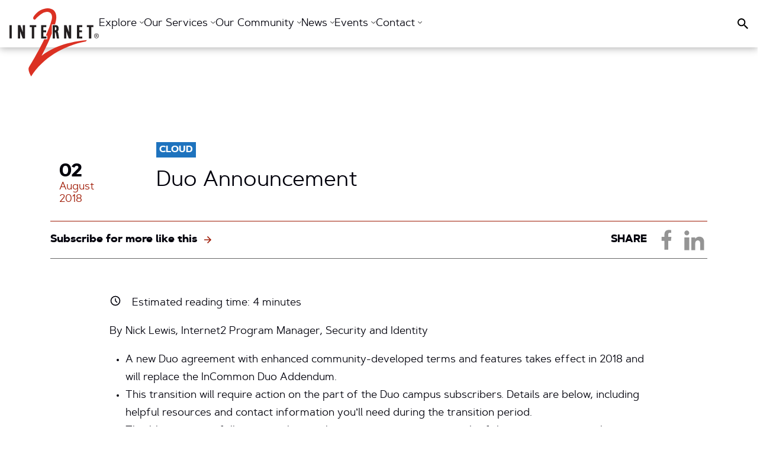

--- FILE ---
content_type: text/html; charset=UTF-8
request_url: https://internet2.edu/duo-announcement/
body_size: 43026
content:
<!doctype html>
<html lang="en-US">
  <head> <script type="text/javascript">
/* <![CDATA[ */
var gform;gform||(document.addEventListener("gform_main_scripts_loaded",function(){gform.scriptsLoaded=!0}),document.addEventListener("gform/theme/scripts_loaded",function(){gform.themeScriptsLoaded=!0}),window.addEventListener("DOMContentLoaded",function(){gform.domLoaded=!0}),gform={domLoaded:!1,scriptsLoaded:!1,themeScriptsLoaded:!1,isFormEditor:()=>"function"==typeof InitializeEditor,callIfLoaded:function(o){return!(!gform.domLoaded||!gform.scriptsLoaded||!gform.themeScriptsLoaded&&!gform.isFormEditor()||(gform.isFormEditor()&&console.warn("The use of gform.initializeOnLoaded() is deprecated in the form editor context and will be removed in Gravity Forms 3.1."),o(),0))},initializeOnLoaded:function(o){gform.callIfLoaded(o)||(document.addEventListener("gform_main_scripts_loaded",()=>{gform.scriptsLoaded=!0,gform.callIfLoaded(o)}),document.addEventListener("gform/theme/scripts_loaded",()=>{gform.themeScriptsLoaded=!0,gform.callIfLoaded(o)}),window.addEventListener("DOMContentLoaded",()=>{gform.domLoaded=!0,gform.callIfLoaded(o)}))},hooks:{action:{},filter:{}},addAction:function(o,r,e,t){gform.addHook("action",o,r,e,t)},addFilter:function(o,r,e,t){gform.addHook("filter",o,r,e,t)},doAction:function(o){gform.doHook("action",o,arguments)},applyFilters:function(o){return gform.doHook("filter",o,arguments)},removeAction:function(o,r){gform.removeHook("action",o,r)},removeFilter:function(o,r,e){gform.removeHook("filter",o,r,e)},addHook:function(o,r,e,t,n){null==gform.hooks[o][r]&&(gform.hooks[o][r]=[]);var d=gform.hooks[o][r];null==n&&(n=r+"_"+d.length),gform.hooks[o][r].push({tag:n,callable:e,priority:t=null==t?10:t})},doHook:function(r,o,e){var t;if(e=Array.prototype.slice.call(e,1),null!=gform.hooks[r][o]&&((o=gform.hooks[r][o]).sort(function(o,r){return o.priority-r.priority}),o.forEach(function(o){"function"!=typeof(t=o.callable)&&(t=window[t]),"action"==r?t.apply(null,e):e[0]=t.apply(null,e)})),"filter"==r)return e[0]},removeHook:function(o,r,t,n){var e;null!=gform.hooks[o][r]&&(e=(e=gform.hooks[o][r]).filter(function(o,r,e){return!!(null!=n&&n!=o.tag||null!=t&&t!=o.priority)}),gform.hooks[o][r]=e)}});
/* ]]> */
</script>
<meta charset="UTF-8"><script>if(navigator.userAgent.match(/MSIE|Internet Explorer/i)||navigator.userAgent.match(/Trident\/7\..*?rv:11/i)){var href=document.location.href;if(!href.match(/[?&]nowprocket/)){if(href.indexOf("?")==-1){if(href.indexOf("#")==-1){document.location.href=href+"?nowprocket=1"}else{document.location.href=href.replace("#","?nowprocket=1#")}}else{if(href.indexOf("#")==-1){document.location.href=href+"&nowprocket=1"}else{document.location.href=href.replace("#","&nowprocket=1#")}}}}</script><script>(()=>{class RocketLazyLoadScripts{constructor(){this.v="2.0.4",this.userEvents=["keydown","keyup","mousedown","mouseup","mousemove","mouseover","mouseout","touchmove","touchstart","touchend","touchcancel","wheel","click","dblclick","input"],this.attributeEvents=["onblur","onclick","oncontextmenu","ondblclick","onfocus","onmousedown","onmouseenter","onmouseleave","onmousemove","onmouseout","onmouseover","onmouseup","onmousewheel","onscroll","onsubmit"]}async t(){this.i(),this.o(),/iP(ad|hone)/.test(navigator.userAgent)&&this.h(),this.u(),this.l(this),this.m(),this.k(this),this.p(this),this._(),await Promise.all([this.R(),this.L()]),this.lastBreath=Date.now(),this.S(this),this.P(),this.D(),this.O(),this.M(),await this.C(this.delayedScripts.normal),await this.C(this.delayedScripts.defer),await this.C(this.delayedScripts.async),await this.T(),await this.F(),await this.j(),await this.A(),window.dispatchEvent(new Event("rocket-allScriptsLoaded")),this.everythingLoaded=!0,this.lastTouchEnd&&await new Promise(t=>setTimeout(t,500-Date.now()+this.lastTouchEnd)),this.I(),this.H(),this.U(),this.W()}i(){this.CSPIssue=sessionStorage.getItem("rocketCSPIssue"),document.addEventListener("securitypolicyviolation",t=>{this.CSPIssue||"script-src-elem"!==t.violatedDirective||"data"!==t.blockedURI||(this.CSPIssue=!0,sessionStorage.setItem("rocketCSPIssue",!0))},{isRocket:!0})}o(){window.addEventListener("pageshow",t=>{this.persisted=t.persisted,this.realWindowLoadedFired=!0},{isRocket:!0}),window.addEventListener("pagehide",()=>{this.onFirstUserAction=null},{isRocket:!0})}h(){let t;function e(e){t=e}window.addEventListener("touchstart",e,{isRocket:!0}),window.addEventListener("touchend",function i(o){o.changedTouches[0]&&t.changedTouches[0]&&Math.abs(o.changedTouches[0].pageX-t.changedTouches[0].pageX)<10&&Math.abs(o.changedTouches[0].pageY-t.changedTouches[0].pageY)<10&&o.timeStamp-t.timeStamp<200&&(window.removeEventListener("touchstart",e,{isRocket:!0}),window.removeEventListener("touchend",i,{isRocket:!0}),"INPUT"===o.target.tagName&&"text"===o.target.type||(o.target.dispatchEvent(new TouchEvent("touchend",{target:o.target,bubbles:!0})),o.target.dispatchEvent(new MouseEvent("mouseover",{target:o.target,bubbles:!0})),o.target.dispatchEvent(new PointerEvent("click",{target:o.target,bubbles:!0,cancelable:!0,detail:1,clientX:o.changedTouches[0].clientX,clientY:o.changedTouches[0].clientY})),event.preventDefault()))},{isRocket:!0})}q(t){this.userActionTriggered||("mousemove"!==t.type||this.firstMousemoveIgnored?"keyup"===t.type||"mouseover"===t.type||"mouseout"===t.type||(this.userActionTriggered=!0,this.onFirstUserAction&&this.onFirstUserAction()):this.firstMousemoveIgnored=!0),"click"===t.type&&t.preventDefault(),t.stopPropagation(),t.stopImmediatePropagation(),"touchstart"===this.lastEvent&&"touchend"===t.type&&(this.lastTouchEnd=Date.now()),"click"===t.type&&(this.lastTouchEnd=0),this.lastEvent=t.type,t.composedPath&&t.composedPath()[0].getRootNode()instanceof ShadowRoot&&(t.rocketTarget=t.composedPath()[0]),this.savedUserEvents.push(t)}u(){this.savedUserEvents=[],this.userEventHandler=this.q.bind(this),this.userEvents.forEach(t=>window.addEventListener(t,this.userEventHandler,{passive:!1,isRocket:!0})),document.addEventListener("visibilitychange",this.userEventHandler,{isRocket:!0})}U(){this.userEvents.forEach(t=>window.removeEventListener(t,this.userEventHandler,{passive:!1,isRocket:!0})),document.removeEventListener("visibilitychange",this.userEventHandler,{isRocket:!0}),this.savedUserEvents.forEach(t=>{(t.rocketTarget||t.target).dispatchEvent(new window[t.constructor.name](t.type,t))})}m(){const t="return false",e=Array.from(this.attributeEvents,t=>"data-rocket-"+t),i="["+this.attributeEvents.join("],[")+"]",o="[data-rocket-"+this.attributeEvents.join("],[data-rocket-")+"]",s=(e,i,o)=>{o&&o!==t&&(e.setAttribute("data-rocket-"+i,o),e["rocket"+i]=new Function("event",o),e.setAttribute(i,t))};new MutationObserver(t=>{for(const n of t)"attributes"===n.type&&(n.attributeName.startsWith("data-rocket-")||this.everythingLoaded?n.attributeName.startsWith("data-rocket-")&&this.everythingLoaded&&this.N(n.target,n.attributeName.substring(12)):s(n.target,n.attributeName,n.target.getAttribute(n.attributeName))),"childList"===n.type&&n.addedNodes.forEach(t=>{if(t.nodeType===Node.ELEMENT_NODE)if(this.everythingLoaded)for(const i of[t,...t.querySelectorAll(o)])for(const t of i.getAttributeNames())e.includes(t)&&this.N(i,t.substring(12));else for(const e of[t,...t.querySelectorAll(i)])for(const t of e.getAttributeNames())this.attributeEvents.includes(t)&&s(e,t,e.getAttribute(t))})}).observe(document,{subtree:!0,childList:!0,attributeFilter:[...this.attributeEvents,...e]})}I(){this.attributeEvents.forEach(t=>{document.querySelectorAll("[data-rocket-"+t+"]").forEach(e=>{this.N(e,t)})})}N(t,e){const i=t.getAttribute("data-rocket-"+e);i&&(t.setAttribute(e,i),t.removeAttribute("data-rocket-"+e))}k(t){Object.defineProperty(HTMLElement.prototype,"onclick",{get(){return this.rocketonclick||null},set(e){this.rocketonclick=e,this.setAttribute(t.everythingLoaded?"onclick":"data-rocket-onclick","this.rocketonclick(event)")}})}S(t){function e(e,i){let o=e[i];e[i]=null,Object.defineProperty(e,i,{get:()=>o,set(s){t.everythingLoaded?o=s:e["rocket"+i]=o=s}})}e(document,"onreadystatechange"),e(window,"onload"),e(window,"onpageshow");try{Object.defineProperty(document,"readyState",{get:()=>t.rocketReadyState,set(e){t.rocketReadyState=e},configurable:!0}),document.readyState="loading"}catch(t){console.log("WPRocket DJE readyState conflict, bypassing")}}l(t){this.originalAddEventListener=EventTarget.prototype.addEventListener,this.originalRemoveEventListener=EventTarget.prototype.removeEventListener,this.savedEventListeners=[],EventTarget.prototype.addEventListener=function(e,i,o){o&&o.isRocket||!t.B(e,this)&&!t.userEvents.includes(e)||t.B(e,this)&&!t.userActionTriggered||e.startsWith("rocket-")||t.everythingLoaded?t.originalAddEventListener.call(this,e,i,o):(t.savedEventListeners.push({target:this,remove:!1,type:e,func:i,options:o}),"mouseenter"!==e&&"mouseleave"!==e||t.originalAddEventListener.call(this,e,t.savedUserEvents.push,o))},EventTarget.prototype.removeEventListener=function(e,i,o){o&&o.isRocket||!t.B(e,this)&&!t.userEvents.includes(e)||t.B(e,this)&&!t.userActionTriggered||e.startsWith("rocket-")||t.everythingLoaded?t.originalRemoveEventListener.call(this,e,i,o):t.savedEventListeners.push({target:this,remove:!0,type:e,func:i,options:o})}}J(t,e){this.savedEventListeners=this.savedEventListeners.filter(i=>{let o=i.type,s=i.target||window;return e!==o||t!==s||(this.B(o,s)&&(i.type="rocket-"+o),this.$(i),!1)})}H(){EventTarget.prototype.addEventListener=this.originalAddEventListener,EventTarget.prototype.removeEventListener=this.originalRemoveEventListener,this.savedEventListeners.forEach(t=>this.$(t))}$(t){t.remove?this.originalRemoveEventListener.call(t.target,t.type,t.func,t.options):this.originalAddEventListener.call(t.target,t.type,t.func,t.options)}p(t){let e;function i(e){return t.everythingLoaded?e:e.split(" ").map(t=>"load"===t||t.startsWith("load.")?"rocket-jquery-load":t).join(" ")}function o(o){function s(e){const s=o.fn[e];o.fn[e]=o.fn.init.prototype[e]=function(){return this[0]===window&&t.userActionTriggered&&("string"==typeof arguments[0]||arguments[0]instanceof String?arguments[0]=i(arguments[0]):"object"==typeof arguments[0]&&Object.keys(arguments[0]).forEach(t=>{const e=arguments[0][t];delete arguments[0][t],arguments[0][i(t)]=e})),s.apply(this,arguments),this}}if(o&&o.fn&&!t.allJQueries.includes(o)){const e={DOMContentLoaded:[],"rocket-DOMContentLoaded":[]};for(const t in e)document.addEventListener(t,()=>{e[t].forEach(t=>t())},{isRocket:!0});o.fn.ready=o.fn.init.prototype.ready=function(i){function s(){parseInt(o.fn.jquery)>2?setTimeout(()=>i.bind(document)(o)):i.bind(document)(o)}return"function"==typeof i&&(t.realDomReadyFired?!t.userActionTriggered||t.fauxDomReadyFired?s():e["rocket-DOMContentLoaded"].push(s):e.DOMContentLoaded.push(s)),o([])},s("on"),s("one"),s("off"),t.allJQueries.push(o)}e=o}t.allJQueries=[],o(window.jQuery),Object.defineProperty(window,"jQuery",{get:()=>e,set(t){o(t)}})}P(){const t=new Map;document.write=document.writeln=function(e){const i=document.currentScript,o=document.createRange(),s=i.parentElement;let n=t.get(i);void 0===n&&(n=i.nextSibling,t.set(i,n));const c=document.createDocumentFragment();o.setStart(c,0),c.appendChild(o.createContextualFragment(e)),s.insertBefore(c,n)}}async R(){return new Promise(t=>{this.userActionTriggered?t():this.onFirstUserAction=t})}async L(){return new Promise(t=>{document.addEventListener("DOMContentLoaded",()=>{this.realDomReadyFired=!0,t()},{isRocket:!0})})}async j(){return this.realWindowLoadedFired?Promise.resolve():new Promise(t=>{window.addEventListener("load",t,{isRocket:!0})})}M(){this.pendingScripts=[];this.scriptsMutationObserver=new MutationObserver(t=>{for(const e of t)e.addedNodes.forEach(t=>{"SCRIPT"!==t.tagName||t.noModule||t.isWPRocket||this.pendingScripts.push({script:t,promise:new Promise(e=>{const i=()=>{const i=this.pendingScripts.findIndex(e=>e.script===t);i>=0&&this.pendingScripts.splice(i,1),e()};t.addEventListener("load",i,{isRocket:!0}),t.addEventListener("error",i,{isRocket:!0}),setTimeout(i,1e3)})})})}),this.scriptsMutationObserver.observe(document,{childList:!0,subtree:!0})}async F(){await this.X(),this.pendingScripts.length?(await this.pendingScripts[0].promise,await this.F()):this.scriptsMutationObserver.disconnect()}D(){this.delayedScripts={normal:[],async:[],defer:[]},document.querySelectorAll("script[type$=rocketlazyloadscript]").forEach(t=>{t.hasAttribute("data-rocket-src")?t.hasAttribute("async")&&!1!==t.async?this.delayedScripts.async.push(t):t.hasAttribute("defer")&&!1!==t.defer||"module"===t.getAttribute("data-rocket-type")?this.delayedScripts.defer.push(t):this.delayedScripts.normal.push(t):this.delayedScripts.normal.push(t)})}async _(){await this.L();let t=[];document.querySelectorAll("script[type$=rocketlazyloadscript][data-rocket-src]").forEach(e=>{let i=e.getAttribute("data-rocket-src");if(i&&!i.startsWith("data:")){i.startsWith("//")&&(i=location.protocol+i);try{const o=new URL(i).origin;o!==location.origin&&t.push({src:o,crossOrigin:e.crossOrigin||"module"===e.getAttribute("data-rocket-type")})}catch(t){}}}),t=[...new Map(t.map(t=>[JSON.stringify(t),t])).values()],this.Y(t,"preconnect")}async G(t){if(await this.K(),!0!==t.noModule||!("noModule"in HTMLScriptElement.prototype))return new Promise(e=>{let i;function o(){(i||t).setAttribute("data-rocket-status","executed"),e()}try{if(navigator.userAgent.includes("Firefox/")||""===navigator.vendor||this.CSPIssue)i=document.createElement("script"),[...t.attributes].forEach(t=>{let e=t.nodeName;"type"!==e&&("data-rocket-type"===e&&(e="type"),"data-rocket-src"===e&&(e="src"),i.setAttribute(e,t.nodeValue))}),t.text&&(i.text=t.text),t.nonce&&(i.nonce=t.nonce),i.hasAttribute("src")?(i.addEventListener("load",o,{isRocket:!0}),i.addEventListener("error",()=>{i.setAttribute("data-rocket-status","failed-network"),e()},{isRocket:!0}),setTimeout(()=>{i.isConnected||e()},1)):(i.text=t.text,o()),i.isWPRocket=!0,t.parentNode.replaceChild(i,t);else{const i=t.getAttribute("data-rocket-type"),s=t.getAttribute("data-rocket-src");i?(t.type=i,t.removeAttribute("data-rocket-type")):t.removeAttribute("type"),t.addEventListener("load",o,{isRocket:!0}),t.addEventListener("error",i=>{this.CSPIssue&&i.target.src.startsWith("data:")?(console.log("WPRocket: CSP fallback activated"),t.removeAttribute("src"),this.G(t).then(e)):(t.setAttribute("data-rocket-status","failed-network"),e())},{isRocket:!0}),s?(t.fetchPriority="high",t.removeAttribute("data-rocket-src"),t.src=s):t.src="data:text/javascript;base64,"+window.btoa(unescape(encodeURIComponent(t.text)))}}catch(i){t.setAttribute("data-rocket-status","failed-transform"),e()}});t.setAttribute("data-rocket-status","skipped")}async C(t){const e=t.shift();return e?(e.isConnected&&await this.G(e),this.C(t)):Promise.resolve()}O(){this.Y([...this.delayedScripts.normal,...this.delayedScripts.defer,...this.delayedScripts.async],"preload")}Y(t,e){this.trash=this.trash||[];let i=!0;var o=document.createDocumentFragment();t.forEach(t=>{const s=t.getAttribute&&t.getAttribute("data-rocket-src")||t.src;if(s&&!s.startsWith("data:")){const n=document.createElement("link");n.href=s,n.rel=e,"preconnect"!==e&&(n.as="script",n.fetchPriority=i?"high":"low"),t.getAttribute&&"module"===t.getAttribute("data-rocket-type")&&(n.crossOrigin=!0),t.crossOrigin&&(n.crossOrigin=t.crossOrigin),t.integrity&&(n.integrity=t.integrity),t.nonce&&(n.nonce=t.nonce),o.appendChild(n),this.trash.push(n),i=!1}}),document.head.appendChild(o)}W(){this.trash.forEach(t=>t.remove())}async T(){try{document.readyState="interactive"}catch(t){}this.fauxDomReadyFired=!0;try{await this.K(),this.J(document,"readystatechange"),document.dispatchEvent(new Event("rocket-readystatechange")),await this.K(),document.rocketonreadystatechange&&document.rocketonreadystatechange(),await this.K(),this.J(document,"DOMContentLoaded"),document.dispatchEvent(new Event("rocket-DOMContentLoaded")),await this.K(),this.J(window,"DOMContentLoaded"),window.dispatchEvent(new Event("rocket-DOMContentLoaded"))}catch(t){console.error(t)}}async A(){try{document.readyState="complete"}catch(t){}try{await this.K(),this.J(document,"readystatechange"),document.dispatchEvent(new Event("rocket-readystatechange")),await this.K(),document.rocketonreadystatechange&&document.rocketonreadystatechange(),await this.K(),this.J(window,"load"),window.dispatchEvent(new Event("rocket-load")),await this.K(),window.rocketonload&&window.rocketonload(),await this.K(),this.allJQueries.forEach(t=>t(window).trigger("rocket-jquery-load")),await this.K(),this.J(window,"pageshow");const t=new Event("rocket-pageshow");t.persisted=this.persisted,window.dispatchEvent(t),await this.K(),window.rocketonpageshow&&window.rocketonpageshow({persisted:this.persisted})}catch(t){console.error(t)}}async K(){Date.now()-this.lastBreath>45&&(await this.X(),this.lastBreath=Date.now())}async X(){return document.hidden?new Promise(t=>setTimeout(t)):new Promise(t=>requestAnimationFrame(t))}B(t,e){return e===document&&"readystatechange"===t||(e===document&&"DOMContentLoaded"===t||(e===window&&"DOMContentLoaded"===t||(e===window&&"load"===t||e===window&&"pageshow"===t)))}static run(){(new RocketLazyLoadScripts).t()}}RocketLazyLoadScripts.run()})();</script>
    
    
    <meta http-equiv="X-UA-Compatible" content="IE=edge">
    <meta name="viewport" content="width=device-width, initial-scale=1">

    <title>Duo Announcement - Internet2</title>
<link data-rocket-prefetch href="https://www.googletagmanager.com" rel="dns-prefetch">
<link crossorigin data-rocket-preload as="font" href="https://internet2.edu/wp-content/themes/fas-base/assets/fonts/artegrasans-regular-webfont.woff2" rel="preload">
<link crossorigin data-rocket-preload as="font" href="https://internet2.edu/wp-content/themes/fas-base/assets/fonts/artegrasans-semibold-webfont.woff2" rel="preload">
<link crossorigin data-rocket-preload as="font" href="https://internet2.edu/wp-content/themes/fas-base/assets/fonts/artegrasans-bold-webfont.woff2" rel="preload">
<style id="wpr-usedcss">img:is([sizes=auto i],[sizes^="auto," i]){contain-intrinsic-size:3000px 1500px}:where(.wp-block-button__link){border-radius:9999px;box-shadow:none;padding:calc(.667em + 2px) calc(1.333em + 2px);text-decoration:none}:root :where(.wp-block-button .wp-block-button__link.is-style-outline),:root :where(.wp-block-button.is-style-outline>.wp-block-button__link){border:2px solid;padding:.667em 1.333em}:root :where(.wp-block-button .wp-block-button__link.is-style-outline:not(.has-text-color)),:root :where(.wp-block-button.is-style-outline>.wp-block-button__link:not(.has-text-color)){color:currentColor}:root :where(.wp-block-button .wp-block-button__link.is-style-outline:not(.has-background)),:root :where(.wp-block-button.is-style-outline>.wp-block-button__link:not(.has-background)){background-color:initial;background-image:none}:where(.wp-block-calendar table:not(.has-background) th){background:#ddd}:where(.wp-block-columns){margin-bottom:1.75em}:where(.wp-block-columns.has-background){padding:1.25em 2.375em}:where(.wp-block-post-comments input[type=submit]){border:none}:where(.wp-block-cover-image:not(.has-text-color)),:where(.wp-block-cover:not(.has-text-color)){color:#fff}:where(.wp-block-cover-image.is-light:not(.has-text-color)),:where(.wp-block-cover.is-light:not(.has-text-color)){color:#000}:root :where(.wp-block-cover h1:not(.has-text-color)),:root :where(.wp-block-cover h2:not(.has-text-color)),:root :where(.wp-block-cover h3:not(.has-text-color)),:root :where(.wp-block-cover h4:not(.has-text-color)),:root :where(.wp-block-cover h5:not(.has-text-color)),:root :where(.wp-block-cover h6:not(.has-text-color)),:root :where(.wp-block-cover p:not(.has-text-color)){color:inherit}:where(.wp-block-file){margin-bottom:1.5em}:where(.wp-block-file__button){border-radius:2em;display:inline-block;padding:.5em 1em}:where(.wp-block-file__button):is(a):active,:where(.wp-block-file__button):is(a):focus,:where(.wp-block-file__button):is(a):hover,:where(.wp-block-file__button):is(a):visited{box-shadow:none;color:#fff;opacity:.85;text-decoration:none}:where(.wp-block-group.wp-block-group-is-layout-constrained){position:relative}:root :where(.wp-block-image.is-style-rounded img,.wp-block-image .is-style-rounded img){border-radius:9999px}:where(.wp-block-latest-comments:not([style*=line-height] .wp-block-latest-comments__comment)){line-height:1.1}:where(.wp-block-latest-comments:not([style*=line-height] .wp-block-latest-comments__comment-excerpt p)){line-height:1.8}:root :where(.wp-block-latest-posts.is-grid){padding:0}:root :where(.wp-block-latest-posts.wp-block-latest-posts__list){padding-left:0}ol,ul{box-sizing:border-box}:root :where(.wp-block-list.has-background){padding:1.25em 2.375em}:where(.wp-block-navigation.has-background .wp-block-navigation-item a:not(.wp-element-button)),:where(.wp-block-navigation.has-background .wp-block-navigation-submenu a:not(.wp-element-button)){padding:.5em 1em}:where(.wp-block-navigation .wp-block-navigation__submenu-container .wp-block-navigation-item a:not(.wp-element-button)),:where(.wp-block-navigation .wp-block-navigation__submenu-container .wp-block-navigation-submenu a:not(.wp-element-button)),:where(.wp-block-navigation .wp-block-navigation__submenu-container .wp-block-navigation-submenu button.wp-block-navigation-item__content),:where(.wp-block-navigation .wp-block-navigation__submenu-container .wp-block-pages-list__item button.wp-block-navigation-item__content){padding:.5em 1em}:root :where(p.has-background){padding:1.25em 2.375em}:where(p.has-text-color:not(.has-link-color)) a{color:inherit}:where(.wp-block-post-comments-form) input:not([type=submit]),:where(.wp-block-post-comments-form) textarea{border:1px solid #949494;font-family:inherit;font-size:1em}:where(.wp-block-post-comments-form) input:where(:not([type=submit]):not([type=checkbox])),:where(.wp-block-post-comments-form) textarea{padding:calc(.667em + 2px)}:where(.wp-block-post-excerpt){box-sizing:border-box;margin-bottom:var(--wp--style--block-gap);margin-top:var(--wp--style--block-gap)}:where(.wp-block-preformatted.has-background){padding:1.25em 2.375em}:where(.wp-block-search__button){border:1px solid #ccc;padding:6px 10px}:where(.wp-block-search__input){font-family:inherit;font-size:inherit;font-style:inherit;font-weight:inherit;letter-spacing:inherit;line-height:inherit;text-transform:inherit}:where(.wp-block-search__button-inside .wp-block-search__inside-wrapper){border:1px solid #949494;box-sizing:border-box;padding:4px}:where(.wp-block-search__button-inside .wp-block-search__inside-wrapper) .wp-block-search__input{border:none;border-radius:0;padding:0 4px}:where(.wp-block-search__button-inside .wp-block-search__inside-wrapper) .wp-block-search__input:focus{outline:0}:where(.wp-block-search__button-inside .wp-block-search__inside-wrapper) :where(.wp-block-search__button){padding:4px 8px}:root :where(.wp-block-separator.is-style-dots){height:auto;line-height:1;text-align:center}:root :where(.wp-block-separator.is-style-dots):before{color:currentColor;content:"···";font-family:serif;font-size:1.5em;letter-spacing:2em;padding-left:2em}:root :where(.wp-block-site-logo.is-style-rounded){border-radius:9999px}:where(.wp-block-social-links:not(.is-style-logos-only)) .wp-social-link{background-color:#f0f0f0;color:#444}:where(.wp-block-social-links:not(.is-style-logos-only)) .wp-social-link-amazon{background-color:#f90;color:#fff}:where(.wp-block-social-links:not(.is-style-logos-only)) .wp-social-link-bandcamp{background-color:#1ea0c3;color:#fff}:where(.wp-block-social-links:not(.is-style-logos-only)) .wp-social-link-behance{background-color:#0757fe;color:#fff}:where(.wp-block-social-links:not(.is-style-logos-only)) .wp-social-link-bluesky{background-color:#0a7aff;color:#fff}:where(.wp-block-social-links:not(.is-style-logos-only)) .wp-social-link-codepen{background-color:#1e1f26;color:#fff}:where(.wp-block-social-links:not(.is-style-logos-only)) .wp-social-link-deviantart{background-color:#02e49b;color:#fff}:where(.wp-block-social-links:not(.is-style-logos-only)) .wp-social-link-discord{background-color:#5865f2;color:#fff}:where(.wp-block-social-links:not(.is-style-logos-only)) .wp-social-link-dribbble{background-color:#e94c89;color:#fff}:where(.wp-block-social-links:not(.is-style-logos-only)) .wp-social-link-dropbox{background-color:#4280ff;color:#fff}:where(.wp-block-social-links:not(.is-style-logos-only)) .wp-social-link-etsy{background-color:#f45800;color:#fff}:where(.wp-block-social-links:not(.is-style-logos-only)) .wp-social-link-facebook{background-color:#0866ff;color:#fff}:where(.wp-block-social-links:not(.is-style-logos-only)) .wp-social-link-fivehundredpx{background-color:#000;color:#fff}:where(.wp-block-social-links:not(.is-style-logos-only)) .wp-social-link-flickr{background-color:#0461dd;color:#fff}:where(.wp-block-social-links:not(.is-style-logos-only)) .wp-social-link-foursquare{background-color:#e65678;color:#fff}:where(.wp-block-social-links:not(.is-style-logos-only)) .wp-social-link-github{background-color:#24292d;color:#fff}:where(.wp-block-social-links:not(.is-style-logos-only)) .wp-social-link-goodreads{background-color:#eceadd;color:#382110}:where(.wp-block-social-links:not(.is-style-logos-only)) .wp-social-link-google{background-color:#ea4434;color:#fff}:where(.wp-block-social-links:not(.is-style-logos-only)) .wp-social-link-gravatar{background-color:#1d4fc4;color:#fff}:where(.wp-block-social-links:not(.is-style-logos-only)) .wp-social-link-instagram{background-color:#f00075;color:#fff}:where(.wp-block-social-links:not(.is-style-logos-only)) .wp-social-link-lastfm{background-color:#e21b24;color:#fff}:where(.wp-block-social-links:not(.is-style-logos-only)) .wp-social-link-linkedin{background-color:#0d66c2;color:#fff}:where(.wp-block-social-links:not(.is-style-logos-only)) .wp-social-link-mastodon{background-color:#3288d4;color:#fff}:where(.wp-block-social-links:not(.is-style-logos-only)) .wp-social-link-medium{background-color:#000;color:#fff}:where(.wp-block-social-links:not(.is-style-logos-only)) .wp-social-link-meetup{background-color:#f6405f;color:#fff}:where(.wp-block-social-links:not(.is-style-logos-only)) .wp-social-link-patreon{background-color:#000;color:#fff}:where(.wp-block-social-links:not(.is-style-logos-only)) .wp-social-link-pinterest{background-color:#e60122;color:#fff}:where(.wp-block-social-links:not(.is-style-logos-only)) .wp-social-link-pocket{background-color:#ef4155;color:#fff}:where(.wp-block-social-links:not(.is-style-logos-only)) .wp-social-link-reddit{background-color:#ff4500;color:#fff}:where(.wp-block-social-links:not(.is-style-logos-only)) .wp-social-link-skype{background-color:#0478d7;color:#fff}:where(.wp-block-social-links:not(.is-style-logos-only)) .wp-social-link-snapchat{background-color:#fefc00;color:#fff;stroke:#000}:where(.wp-block-social-links:not(.is-style-logos-only)) .wp-social-link-soundcloud{background-color:#ff5600;color:#fff}:where(.wp-block-social-links:not(.is-style-logos-only)) .wp-social-link-spotify{background-color:#1bd760;color:#fff}:where(.wp-block-social-links:not(.is-style-logos-only)) .wp-social-link-telegram{background-color:#2aabee;color:#fff}:where(.wp-block-social-links:not(.is-style-logos-only)) .wp-social-link-threads{background-color:#000;color:#fff}:where(.wp-block-social-links:not(.is-style-logos-only)) .wp-social-link-tiktok{background-color:#000;color:#fff}:where(.wp-block-social-links:not(.is-style-logos-only)) .wp-social-link-tumblr{background-color:#011835;color:#fff}:where(.wp-block-social-links:not(.is-style-logos-only)) .wp-social-link-twitch{background-color:#6440a4;color:#fff}:where(.wp-block-social-links:not(.is-style-logos-only)) .wp-social-link-twitter{background-color:#1da1f2;color:#fff}:where(.wp-block-social-links:not(.is-style-logos-only)) .wp-social-link-vimeo{background-color:#1eb7ea;color:#fff}:where(.wp-block-social-links:not(.is-style-logos-only)) .wp-social-link-vk{background-color:#4680c2;color:#fff}:where(.wp-block-social-links:not(.is-style-logos-only)) .wp-social-link-wordpress{background-color:#3499cd;color:#fff}:where(.wp-block-social-links:not(.is-style-logos-only)) .wp-social-link-whatsapp{background-color:#25d366;color:#fff}:where(.wp-block-social-links:not(.is-style-logos-only)) .wp-social-link-x{background-color:#000;color:#fff}:where(.wp-block-social-links:not(.is-style-logos-only)) .wp-social-link-yelp{background-color:#d32422;color:#fff}:where(.wp-block-social-links:not(.is-style-logos-only)) .wp-social-link-youtube{background-color:red;color:#fff}:where(.wp-block-social-links.is-style-logos-only) .wp-social-link{background:0 0}:where(.wp-block-social-links.is-style-logos-only) .wp-social-link svg{height:1.25em;width:1.25em}:where(.wp-block-social-links.is-style-logos-only) .wp-social-link-amazon{color:#f90}:where(.wp-block-social-links.is-style-logos-only) .wp-social-link-bandcamp{color:#1ea0c3}:where(.wp-block-social-links.is-style-logos-only) .wp-social-link-behance{color:#0757fe}:where(.wp-block-social-links.is-style-logos-only) .wp-social-link-bluesky{color:#0a7aff}:where(.wp-block-social-links.is-style-logos-only) .wp-social-link-codepen{color:#1e1f26}:where(.wp-block-social-links.is-style-logos-only) .wp-social-link-deviantart{color:#02e49b}:where(.wp-block-social-links.is-style-logos-only) .wp-social-link-discord{color:#5865f2}:where(.wp-block-social-links.is-style-logos-only) .wp-social-link-dribbble{color:#e94c89}:where(.wp-block-social-links.is-style-logos-only) .wp-social-link-dropbox{color:#4280ff}:where(.wp-block-social-links.is-style-logos-only) .wp-social-link-etsy{color:#f45800}:where(.wp-block-social-links.is-style-logos-only) .wp-social-link-facebook{color:#0866ff}:where(.wp-block-social-links.is-style-logos-only) .wp-social-link-fivehundredpx{color:#000}:where(.wp-block-social-links.is-style-logos-only) .wp-social-link-flickr{color:#0461dd}:where(.wp-block-social-links.is-style-logos-only) .wp-social-link-foursquare{color:#e65678}:where(.wp-block-social-links.is-style-logos-only) .wp-social-link-github{color:#24292d}:where(.wp-block-social-links.is-style-logos-only) .wp-social-link-goodreads{color:#382110}:where(.wp-block-social-links.is-style-logos-only) .wp-social-link-google{color:#ea4434}:where(.wp-block-social-links.is-style-logos-only) .wp-social-link-gravatar{color:#1d4fc4}:where(.wp-block-social-links.is-style-logos-only) .wp-social-link-instagram{color:#f00075}:where(.wp-block-social-links.is-style-logos-only) .wp-social-link-lastfm{color:#e21b24}:where(.wp-block-social-links.is-style-logos-only) .wp-social-link-linkedin{color:#0d66c2}:where(.wp-block-social-links.is-style-logos-only) .wp-social-link-mastodon{color:#3288d4}:where(.wp-block-social-links.is-style-logos-only) .wp-social-link-medium{color:#000}:where(.wp-block-social-links.is-style-logos-only) .wp-social-link-meetup{color:#f6405f}:where(.wp-block-social-links.is-style-logos-only) .wp-social-link-patreon{color:#000}:where(.wp-block-social-links.is-style-logos-only) .wp-social-link-pinterest{color:#e60122}:where(.wp-block-social-links.is-style-logos-only) .wp-social-link-pocket{color:#ef4155}:where(.wp-block-social-links.is-style-logos-only) .wp-social-link-reddit{color:#ff4500}:where(.wp-block-social-links.is-style-logos-only) .wp-social-link-skype{color:#0478d7}:where(.wp-block-social-links.is-style-logos-only) .wp-social-link-snapchat{color:#fff;stroke:#000}:where(.wp-block-social-links.is-style-logos-only) .wp-social-link-soundcloud{color:#ff5600}:where(.wp-block-social-links.is-style-logos-only) .wp-social-link-spotify{color:#1bd760}:where(.wp-block-social-links.is-style-logos-only) .wp-social-link-telegram{color:#2aabee}:where(.wp-block-social-links.is-style-logos-only) .wp-social-link-threads{color:#000}:where(.wp-block-social-links.is-style-logos-only) .wp-social-link-tiktok{color:#000}:where(.wp-block-social-links.is-style-logos-only) .wp-social-link-tumblr{color:#011835}:where(.wp-block-social-links.is-style-logos-only) .wp-social-link-twitch{color:#6440a4}:where(.wp-block-social-links.is-style-logos-only) .wp-social-link-twitter{color:#1da1f2}:where(.wp-block-social-links.is-style-logos-only) .wp-social-link-vimeo{color:#1eb7ea}:where(.wp-block-social-links.is-style-logos-only) .wp-social-link-vk{color:#4680c2}:where(.wp-block-social-links.is-style-logos-only) .wp-social-link-whatsapp{color:#25d366}:where(.wp-block-social-links.is-style-logos-only) .wp-social-link-wordpress{color:#3499cd}:where(.wp-block-social-links.is-style-logos-only) .wp-social-link-x{color:#000}:where(.wp-block-social-links.is-style-logos-only) .wp-social-link-yelp{color:#d32422}:where(.wp-block-social-links.is-style-logos-only) .wp-social-link-youtube{color:red}:root :where(.wp-block-social-links .wp-social-link a){padding:.25em}:root :where(.wp-block-social-links.is-style-logos-only .wp-social-link a){padding:0}:root :where(.wp-block-social-links.is-style-pill-shape .wp-social-link a){padding-left:.6666666667em;padding-right:.6666666667em}:root :where(.wp-block-tag-cloud.is-style-outline){display:flex;flex-wrap:wrap;gap:1ch}:root :where(.wp-block-tag-cloud.is-style-outline a){border:1px solid;font-size:unset!important;margin-right:0;padding:1ch 2ch;text-decoration:none!important}:root :where(.wp-block-table-of-contents){box-sizing:border-box}:where(.wp-block-term-description){box-sizing:border-box;margin-bottom:var(--wp--style--block-gap);margin-top:var(--wp--style--block-gap)}:where(pre.wp-block-verse){font-family:inherit}:root{--wp--preset--font-size--normal:16px;--wp--preset--font-size--huge:42px}.screen-reader-text{border:0;clip-path:inset(50%);height:1px;margin:-1px;overflow:hidden;padding:0;position:absolute;width:1px;word-wrap:normal!important}.screen-reader-text:focus{background-color:#ddd;clip-path:none;color:#444;display:block;font-size:1em;height:auto;left:5px;line-height:normal;padding:15px 23px 14px;text-decoration:none;top:5px;width:auto;z-index:100000}html :where(.has-border-color){border-style:solid}html :where([style*=border-top-color]){border-top-style:solid}html :where([style*=border-right-color]){border-right-style:solid}html :where([style*=border-bottom-color]){border-bottom-style:solid}html :where([style*=border-left-color]){border-left-style:solid}html :where([style*=border-width]){border-style:solid}html :where([style*=border-top-width]){border-top-style:solid}html :where([style*=border-right-width]){border-right-style:solid}html :where([style*=border-bottom-width]){border-bottom-style:solid}html :where([style*=border-left-width]){border-left-style:solid}html :where(img[class*=wp-image-]){height:auto;max-width:100%}:where(figure){margin:0 0 1em}html :where(.is-position-sticky){--wp-admin--admin-bar--position-offset:var(--wp-admin--admin-bar--height,0px)}@media screen and (max-width:600px){html :where(.is-position-sticky){--wp-admin--admin-bar--position-offset:0px}}.block{background:rgba(139,139,150,.1);padding:1em}:root{--wp--preset--aspect-ratio--square:1;--wp--preset--aspect-ratio--4-3:4/3;--wp--preset--aspect-ratio--3-4:3/4;--wp--preset--aspect-ratio--3-2:3/2;--wp--preset--aspect-ratio--2-3:2/3;--wp--preset--aspect-ratio--16-9:16/9;--wp--preset--aspect-ratio--9-16:9/16;--wp--preset--color--black:#000000;--wp--preset--color--cyan-bluish-gray:#abb8c3;--wp--preset--color--white:#ffffff;--wp--preset--color--pale-pink:#f78da7;--wp--preset--color--vivid-red:#cf2e2e;--wp--preset--color--luminous-vivid-orange:#ff6900;--wp--preset--color--luminous-vivid-amber:#fcb900;--wp--preset--color--light-green-cyan:#7bdcb5;--wp--preset--color--vivid-green-cyan:#00d084;--wp--preset--color--pale-cyan-blue:#8ed1fc;--wp--preset--color--vivid-cyan-blue:#0693e3;--wp--preset--color--vivid-purple:#9b51e0;--wp--preset--gradient--vivid-cyan-blue-to-vivid-purple:linear-gradient(135deg,rgba(6, 147, 227, 1) 0%,rgb(155, 81, 224) 100%);--wp--preset--gradient--light-green-cyan-to-vivid-green-cyan:linear-gradient(135deg,rgb(122, 220, 180) 0%,rgb(0, 208, 130) 100%);--wp--preset--gradient--luminous-vivid-amber-to-luminous-vivid-orange:linear-gradient(135deg,rgba(252, 185, 0, 1) 0%,rgba(255, 105, 0, 1) 100%);--wp--preset--gradient--luminous-vivid-orange-to-vivid-red:linear-gradient(135deg,rgba(255, 105, 0, 1) 0%,rgb(207, 46, 46) 100%);--wp--preset--gradient--very-light-gray-to-cyan-bluish-gray:linear-gradient(135deg,rgb(238, 238, 238) 0%,rgb(169, 184, 195) 100%);--wp--preset--gradient--cool-to-warm-spectrum:linear-gradient(135deg,rgb(74, 234, 220) 0%,rgb(151, 120, 209) 20%,rgb(207, 42, 186) 40%,rgb(238, 44, 130) 60%,rgb(251, 105, 98) 80%,rgb(254, 248, 76) 100%);--wp--preset--gradient--blush-light-purple:linear-gradient(135deg,rgb(255, 206, 236) 0%,rgb(152, 150, 240) 100%);--wp--preset--gradient--blush-bordeaux:linear-gradient(135deg,rgb(254, 205, 165) 0%,rgb(254, 45, 45) 50%,rgb(107, 0, 62) 100%);--wp--preset--gradient--luminous-dusk:linear-gradient(135deg,rgb(255, 203, 112) 0%,rgb(199, 81, 192) 50%,rgb(65, 88, 208) 100%);--wp--preset--gradient--pale-ocean:linear-gradient(135deg,rgb(255, 245, 203) 0%,rgb(182, 227, 212) 50%,rgb(51, 167, 181) 100%);--wp--preset--gradient--electric-grass:linear-gradient(135deg,rgb(202, 248, 128) 0%,rgb(113, 206, 126) 100%);--wp--preset--gradient--midnight:linear-gradient(135deg,rgb(2, 3, 129) 0%,rgb(40, 116, 252) 100%);--wp--preset--font-size--small:13px;--wp--preset--font-size--medium:20px;--wp--preset--font-size--large:36px;--wp--preset--font-size--x-large:42px;--wp--preset--spacing--20:0.44rem;--wp--preset--spacing--30:0.67rem;--wp--preset--spacing--40:1rem;--wp--preset--spacing--50:1.5rem;--wp--preset--spacing--60:2.25rem;--wp--preset--spacing--70:3.38rem;--wp--preset--spacing--80:5.06rem;--wp--preset--shadow--natural:6px 6px 9px rgba(0, 0, 0, .2);--wp--preset--shadow--deep:12px 12px 50px rgba(0, 0, 0, .4);--wp--preset--shadow--sharp:6px 6px 0px rgba(0, 0, 0, .2);--wp--preset--shadow--outlined:6px 6px 0px -3px rgba(255, 255, 255, 1),6px 6px rgba(0, 0, 0, 1);--wp--preset--shadow--crisp:6px 6px 0px rgba(0, 0, 0, 1)}:where(.is-layout-flex){gap:.5em}:where(.is-layout-grid){gap:.5em}:where(.wp-block-post-template.is-layout-flex){gap:1.25em}:where(.wp-block-post-template.is-layout-grid){gap:1.25em}:where(.wp-block-columns.is-layout-flex){gap:2em}:where(.wp-block-columns.is-layout-grid){gap:2em}:root :where(.wp-block-pullquote){font-size:1.5em;line-height:1.6}html{line-height:1.15;-webkit-text-size-adjust:100%}body{margin:0}main{display:block}h1{font-size:2em;margin:.67em 0}hr{-webkit-box-sizing:content-box;box-sizing:content-box;height:0;overflow:visible}pre{font-family:monospace,monospace;font-size:1em}a{background-color:transparent}abbr[title]{border-bottom:0;text-decoration:underline;-webkit-text-decoration:underline dotted;text-decoration:underline dotted}b,strong{font-weight:bolder}code,kbd,samp{font-family:monospace,monospace;font-size:1em}small{font-size:80%}sub,sup{font-size:75%;line-height:0;position:relative;vertical-align:baseline}sub{bottom:-.25em}sup{top:-.5em}img{border-style:none}button,input,optgroup,select,textarea{font-family:inherit;font-size:100%;line-height:1.15;margin:0}button,input{overflow:visible}button,select{text-transform:none}[type=button],[type=submit],button{-webkit-appearance:button}[type=button]::-moz-focus-inner,[type=submit]::-moz-focus-inner,button::-moz-focus-inner{border-style:none;padding:0}[type=button]:-moz-focusring,[type=submit]:-moz-focusring,button:-moz-focusring{outline:ButtonText dotted 1px}fieldset{padding:.35em .75em .625em}legend{-webkit-box-sizing:border-box;box-sizing:border-box;color:inherit;display:table;max-width:100%;padding:0;white-space:normal}progress{vertical-align:baseline}textarea{overflow:auto}[type=checkbox],[type=radio]{-webkit-box-sizing:border-box;box-sizing:border-box;padding:0}[type=number]::-webkit-inner-spin-button,[type=number]::-webkit-outer-spin-button{height:auto}::-webkit-file-upload-button{-webkit-appearance:button;font:inherit}details{display:block}summary{display:list-item}template{display:none}[hidden]{display:none}*{margin:0;padding:0;-webkit-box-sizing:border-box;box-sizing:border-box}::after,::before{-webkit-box-sizing:border-box;box-sizing:border-box}body{overflow-x:hidden}main{position:relative}input[type=email],input[type=number],input[type=text],textarea{-webkit-appearance:none;-moz-appearance:none;appearance:none;border-radius:0}input[type=button],input[type=submit]{-webkit-appearance:none;-moz-appearance:none;appearance:none}button:active:before,button:focus:before{position:relative;top:0;left:0}.pictureBackground{display:none}.slick-slider{position:relative;display:block;-webkit-box-sizing:border-box;box-sizing:border-box;-webkit-touch-callout:none;-webkit-user-select:none;-moz-user-select:none;-ms-user-select:none;user-select:none;-ms-touch-action:pan-y;touch-action:pan-y;-webkit-tap-highlight-color:transparent}.slick-list{position:relative;overflow:hidden;display:block;margin:0;padding:0}.slick-list:focus{outline:0}.slick-slider .slick-list,.slick-slider .slick-track{-webkit-transform:translate3d(0,0,0);transform:translate3d(0,0,0)}.slick-track{position:relative;left:0;top:0;display:block;margin-left:auto;margin-right:auto}.slick-track:after,.slick-track:before{content:"";display:table}.slick-track:after{clear:both}.slick-loading .slick-track{visibility:hidden}.slick-slide{float:left;height:100%;min-height:1px;display:none}[dir=rtl] .slick-slide{float:right}.slick-slide img{display:block}.slick-slide.slick-loading img{display:none}.slick-initialized .slick-slide{display:block}.slick-loading .slick-slide{visibility:hidden}.slick-vertical .slick-slide{display:block;height:auto;border:1px solid transparent}.slick-arrow.slick-hidden{display:none}body.compensate-for-scrollbar{overflow:hidden}.fancybox-active{height:auto}.fancybox-is-hidden{left:-9999px;margin:0;position:absolute!important;top:-9999px;visibility:hidden}.fancybox-container{-webkit-backface-visibility:hidden;height:100%;left:0;outline:0;position:fixed;-webkit-tap-highlight-color:transparent;top:0;-ms-touch-action:manipulation;touch-action:manipulation;-webkit-transform:translateZ(0);transform:translateZ(0);width:100%;z-index:99992}.fancybox-container *{-webkit-box-sizing:border-box;box-sizing:border-box}.fancybox-bg,.fancybox-inner,.fancybox-stage{bottom:0;left:0;position:absolute;right:0;top:0}.fancybox-bg{background:#1e1e1e;opacity:0;-webkit-transition-duration:inherit;transition-duration:inherit;-webkit-transition-property:opacity;transition-property:opacity;-webkit-transition-timing-function:cubic-bezier(0.47,0,0.74,0.71);transition-timing-function:cubic-bezier(0.47,0,0.74,0.71)}.fancybox-is-open .fancybox-bg{opacity:.9;-webkit-transition-timing-function:cubic-bezier(0.22,0.61,0.36,1);transition-timing-function:cubic-bezier(0.22,0.61,0.36,1)}.fancybox-caption,.fancybox-infobar,.fancybox-navigation .fancybox-button,.fancybox-toolbar{direction:ltr;opacity:0;position:absolute;-webkit-transition:opacity .25s,visibility 0s .25s;transition:opacity .25s ease,visibility 0s ease .25s;visibility:hidden;z-index:99997}.fancybox-show-caption .fancybox-caption,.fancybox-show-infobar .fancybox-infobar,.fancybox-show-nav .fancybox-navigation .fancybox-button,.fancybox-show-toolbar .fancybox-toolbar{opacity:1;-webkit-transition:opacity .25s,visibility;transition:opacity .25s ease 0s,visibility 0s ease 0s;visibility:visible}.fancybox-infobar{color:#ccc;font-size:13px;-webkit-font-smoothing:subpixel-antialiased;height:44px;left:0;line-height:44px;min-width:44px;mix-blend-mode:difference;padding:0 10px;pointer-events:none;top:0;-webkit-touch-callout:none;-webkit-user-select:none;-moz-user-select:none;-ms-user-select:none;user-select:none}.fancybox-toolbar{right:0;top:0}.fancybox-stage{direction:ltr;overflow:visible;-webkit-transform:translateZ(0);transform:translateZ(0);z-index:99994}.fancybox-is-open .fancybox-stage{overflow:hidden}.fancybox-slide{-webkit-backface-visibility:hidden;display:none;height:100%;left:0;outline:0;overflow:auto;-webkit-overflow-scrolling:touch;padding:44px;position:absolute;text-align:center;top:0;-webkit-transition-property:opacity,-webkit-transform;transition-property:opacity,-webkit-transform;transition-property:transform,opacity;transition-property:transform,opacity,-webkit-transform;white-space:normal;width:100%;z-index:99994}.fancybox-slide::before{content:"";display:inline-block;font-size:0;height:100%;vertical-align:middle;width:0}.fancybox-is-sliding .fancybox-slide,.fancybox-slide--current,.fancybox-slide--next,.fancybox-slide--previous{display:block}.fancybox-slide--image{overflow:hidden;padding:44px 0}.fancybox-slide--image::before{display:none}.fancybox-content{background:#fff;display:inline-block;margin:0;max-width:100%;overflow:auto;-webkit-overflow-scrolling:touch;padding:44px;position:relative;text-align:left;vertical-align:middle}.fancybox-slide--image .fancybox-content{-webkit-animation-timing-function:cubic-bezier(0.5,0,0.14,1);animation-timing-function:cubic-bezier(0.5,0,0.14,1);-webkit-backface-visibility:hidden;background:0 0;background-repeat:no-repeat;background-size:100% 100%;left:0;max-width:none;overflow:visible;padding:0;position:absolute;top:0;-webkit-transform-origin:top left;transform-origin:top left;-webkit-transition-property:opacity,-webkit-transform;transition-property:opacity,-webkit-transform;transition-property:transform,opacity;transition-property:transform,opacity,-webkit-transform;-webkit-user-select:none;-moz-user-select:none;-ms-user-select:none;user-select:none;z-index:99995}.fancybox-can-zoomOut .fancybox-content{cursor:-webkit-zoom-out;cursor:zoom-out}.fancybox-can-zoomIn .fancybox-content{cursor:-webkit-zoom-in;cursor:zoom-in}.fancybox-can-pan .fancybox-content,.fancybox-can-swipe .fancybox-content{cursor:-webkit-grab;cursor:grab}.fancybox-is-grabbing .fancybox-content{cursor:-webkit-grabbing;cursor:grabbing}.fancybox-image,.fancybox-spaceball{background:0 0;border:0;height:100%;left:0;margin:0;max-height:none;max-width:none;padding:0;position:absolute;top:0;-webkit-user-select:none;-moz-user-select:none;-ms-user-select:none;user-select:none;width:100%}.fancybox-spaceball{z-index:1}.fancybox-iframe,.fancybox-video{background:0 0;border:0;display:block;height:100%;margin:0;overflow:hidden;padding:0;width:100%}.fancybox-iframe{left:0;position:absolute;top:0}.fancybox-error{background:#fff;cursor:default;max-width:400px;padding:40px;width:100%}.fancybox-error p{color:#444;font-size:16px;line-height:20px;margin:0;padding:0}.fancybox-button{background:rgba(30,30,30,.6);border:0;border-radius:0;-webkit-box-shadow:none;box-shadow:none;cursor:pointer;display:inline-block;height:44px;margin:0;padding:10px;position:relative;-webkit-transition:color .2s;transition:color .2s;vertical-align:top;visibility:inherit;width:44px}.fancybox-button,.fancybox-button:link,.fancybox-button:visited{color:#ccc}.fancybox-button:hover{color:#fff}.fancybox-button:focus{outline:0}.fancybox-button.fancybox-focus{outline:dotted 1px}.fancybox-button[disabled],.fancybox-button[disabled]:hover{color:#888;cursor:default;outline:0}.fancybox-button div{height:100%}.fancybox-button svg{display:block;height:100%;overflow:visible;position:relative;width:100%}.fancybox-button svg path{fill:currentColor;stroke-width:0}.fancybox-button--fsenter svg:nth-child(2),.fancybox-button--play svg:nth-child(2){display:none}.fancybox-button--fsexit svg:first-child,.fancybox-button--pause svg:first-child{display:none}.fancybox-progress{background:#ff5268;height:2px;left:0;position:absolute;right:0;top:0;-webkit-transform:scaleX(0);transform:scaleX(0);-webkit-transform-origin:0 0;transform-origin:0 0;-webkit-transition-property:-webkit-transform;transition-property:-webkit-transform;transition-property:transform;transition-property:transform,-webkit-transform;-webkit-transition-timing-function:linear;transition-timing-function:linear;z-index:99998}.fancybox-close-small{background:0 0;border:0;border-radius:0;color:#ccc;cursor:pointer;opacity:.8;padding:8px;position:absolute;right:-12px;top:-44px;z-index:401}.fancybox-close-small:hover{color:#fff;opacity:1}.fancybox-slide--image.fancybox-is-scaling .fancybox-content{overflow:hidden}.fancybox-is-scaling .fancybox-close-small,.fancybox-is-zoomable.fancybox-can-pan .fancybox-close-small{display:none}.fancybox-navigation .fancybox-button{background-clip:content-box;height:100px;opacity:0;position:absolute;top:calc(50% - 50px);width:70px}.fancybox-navigation .fancybox-button div{padding:7px}.fancybox-navigation .fancybox-button--arrow_left{left:0;left:env(safe-area-inset-left);padding:31px 26px 31px 6px}.fancybox-navigation .fancybox-button--arrow_right{padding:31px 6px 31px 26px;right:0;right:env(safe-area-inset-right)}.fancybox-caption{background:-webkit-gradient(linear,left bottom,left top,from(rgba(0,0,0,.85)),color-stop(50%,rgba(0,0,0,.3)),color-stop(65%,rgba(0,0,0,.15)),color-stop(75.5%,rgba(0,0,0,.075)),color-stop(82.85%,rgba(0,0,0,.037)),color-stop(88%,rgba(0,0,0,.019)),to(rgba(0,0,0,0)));background:linear-gradient(to top,rgba(0,0,0,.85) 0,rgba(0,0,0,.3) 50%,rgba(0,0,0,.15) 65%,rgba(0,0,0,.075) 75.5%,rgba(0,0,0,.037) 82.85%,rgba(0,0,0,.019) 88%,rgba(0,0,0,0) 100%);bottom:0;color:#eee;font-size:14px;font-weight:400;left:0;line-height:1.5;padding:75px 44px 25px;pointer-events:none;right:0;text-align:center;z-index:99996}.fancybox-caption--separate{margin-top:-50px}.fancybox-caption__body{max-height:50vh;overflow:auto;pointer-events:all}.fancybox-caption a,.fancybox-caption a:link,.fancybox-caption a:visited{color:#ccc;text-decoration:none}.fancybox-caption a:hover{color:#fff;text-decoration:underline}.fancybox-loading{-webkit-animation:1s linear infinite fancybox-rotate;animation:1s linear infinite fancybox-rotate;background:0 0;border:4px solid #888;border-bottom-color:#fff;border-radius:50%;height:50px;left:50%;margin:-25px 0 0 -25px;opacity:.7;padding:0;position:absolute;top:50%;width:50px;z-index:99999}.fancybox-animated{-webkit-transition-timing-function:cubic-bezier(0,0,0.25,1);transition-timing-function:cubic-bezier(0,0,0.25,1)}.fancybox-share{background:#f4f4f4;border-radius:3px;max-width:90%;padding:30px;text-align:center}.fancybox-share h1{color:#222;font-size:35px;font-weight:700;margin:0 0 20px}.fancybox-share p{margin:0;padding:0}.fancybox-share__button{border:0;border-radius:3px;display:inline-block;font-size:14px;font-weight:700;line-height:40px;margin:0 5px 10px;min-width:130px;padding:0 15px;text-decoration:none;-webkit-transition:.2s;transition:all .2s;-webkit-user-select:none;-moz-user-select:none;-ms-user-select:none;user-select:none;white-space:nowrap}.fancybox-share__button:link,.fancybox-share__button:visited{color:#fff}.fancybox-share__button:hover{text-decoration:none}.fancybox-share__button--fb{background:#3b5998}.fancybox-share__button--fb:hover{background:#344e86}.fancybox-share__button--pt{background:#bd081d}.fancybox-share__button--pt:hover{background:#aa0719}.fancybox-share__button--tw{background:#1da1f2}.fancybox-share__button--tw:hover{background:#0d95e8}.fancybox-share__button svg{height:25px;margin-right:7px;position:relative;top:-1px;vertical-align:middle;width:25px}.fancybox-share__button svg path{fill:#fff}.fancybox-share__input{background:0 0;border:0;border-bottom:1px solid #d7d7d7;border-radius:0;color:#5d5b5b;font-size:14px;margin:10px 0 0;outline:0;padding:10px 15px;width:100%}.fancybox-thumbs{background:#ddd;bottom:0;display:none;margin:0;-webkit-overflow-scrolling:touch;-ms-overflow-style:-ms-autohiding-scrollbar;padding:2px 2px 4px;position:absolute;right:0;-webkit-tap-highlight-color:transparent;top:0;width:212px;z-index:99995}.fancybox-show-thumbs .fancybox-thumbs{display:block}.fancybox-show-thumbs .fancybox-inner{right:212px}@font-face{font-family:artegrasans;font-weight:400;font-style:normal;font-display:swap;unicode-range:U+000-5FF;src:local("artegrasans"),url("https://internet2.edu/wp-content/themes/fas-base/assets/fonts/artegrasans-regular-webfont.woff2") format("woff2"),url("https://internet2.edu/wp-content/themes/fas-base/assets/fonts/artegrasans-regular-webfont.woff") format("woff")}@font-face{font-family:artegrasans;font-weight:600;font-style:normal;font-display:swap;unicode-range:U+000-5FF;src:local("artegrasans"),url("https://internet2.edu/wp-content/themes/fas-base/assets/fonts/artegrasans-semibold-webfont.woff2") format("woff2"),url("https://internet2.edu/wp-content/themes/fas-base/assets/fonts/artegrasans-semibold-webfont.woff") format("woff")}@font-face{font-family:artegrasans;font-weight:700;font-style:normal;font-display:swap;unicode-range:U+000-5FF;src:local("artegrasans"),url("https://internet2.edu/wp-content/themes/fas-base/assets/fonts/artegrasans-bold-webfont.woff2") format("woff2"),url("https://internet2.edu/wp-content/themes/fas-base/assets/fonts/artegrasans-bold-webfont.woff") format("woff")}html{font-family:artegrasans,"Helvetica Neue",Helvetica,Arial,sans-serif;font-size:12px;line-height:1.67;scroll-behavior:smooth}body{color:#01000b;font-size:100%;-webkit-font-smoothing:antialiased;-moz-osx-font-smoothing:grayscale}h1,h2,h3,h4,h5,h6,ol,p,ul{margin:0 0 1em}ol,ul{font-size:1.125rem}a,blockquote,ol,p,ul{font-family:artegrasans,"Helvetica Neue",Helvetica,Arial,sans-serif;letter-spacing:0}h1{font-size:1.96875em;font-weight:400;letter-spacing:0;line-height:1.2444444444}.heading-2,h2{font-size:1.61875em;font-weight:400;letter-spacing:0;line-height:1.2972972973}h3{font-size:1.35625em;font-weight:400;letter-spacing:0;line-height:1.2}.heading-4,h4{font-size:1.1375em;font-weight:400;letter-spacing:0;line-height:1.3461538462}.heading-5,h5{font-size:.91875em;font-weight:400;letter-spacing:0;line-height:1.4761904762}.p,p{font-size:1.125em;letter-spacing:0;line-height:1.6666666667}ol,ul{margin:0 0 1em 1em;padding:0 0 0 .5em;list-style-position:outside}a{position:relative;color:inherit}a:hover{color:#9f1a05;text-decoration:none}b{font-weight:700}.text-small,small{font-size:.8888888889em}blockquote,h1,h2,h3,h4,h5,h6,ol,p,ul{margin-bottom:1em}.medium{font-weight:500}.semi-bold{font-weight:600}.bold{font-weight:700}.heading-4-update{font-size:2rem}.text-small{font-size:1.3rem}.main-nav__item-link,.text-body-update{font-size:1.5rem}.gform_wrapper .validation_message{color:#fff;display:inline-block;padding:.5rem .5rem .25rem;background:#9f1a05;border-radius:4px;font-weight:600}.gform_wrapper .gform_submission_error{font-size:21px;font-weight:600;color:#9f1a05}.gform_wrapper .gform_fields{margin:0;padding:0;list-style-type:none}.gform_wrapper fieldset{padding:0;border:0}.gform_wrapper .gchoice{display:-webkit-box;display:-ms-flexbox;display:flex;gap:.5rem}.gform_wrapper .gfield{margin-bottom:1.75rem}.gform_wrapper .gfield_radio{display:-webkit-box;display:-ms-flexbox;display:flex;gap:2rem;margin-top:.5rem}.gform_wrapper .gfield_radio .gchoice label{font-size:1rem}.gform_wrapper .gfield_radio input:checked{border:1px solid #9f1a05}.gform_wrapper .gfield_radio input:checked+label{color:#9f1a05}.gform_wrapper .gfield_checkbox{display:grid;margin-top:1rem;gap:1rem}.gform_wrapper .gfield_checkbox .gchoice{width:100%;font-family:artegrasans,"Helvetica Neue",Helvetica,Arial,sans-serif;display:grid;grid-template-columns:1em auto;gap:.75em}.gform_wrapper .gfield_checkbox .gchoice input[type=checkbox]{-webkit-appearance:none;-moz-appearance:none;appearance:none;background-color:#fff;margin:0;font:inherit;color:currentColor;width:1.25rem;height:1.25rem;border:1px solid currentColor;border-radius:0;-webkit-transform:translateY(.1rem);transform:translateY(.1rem);display:grid;place-content:center}.gform_wrapper .gfield_checkbox .gchoice input[type=checkbox]::before{content:"";width:.65em;height:.65em;-webkit-transform:scale(0);transform:scale(0);-webkit-transition:-webkit-transform 120ms ease-in-out;transition:120ms -webkit-transform ease-in-out;transition:120ms transform ease-in-out;transition:120ms transform ease-in-out,120ms -webkit-transform ease-in-out;-webkit-box-shadow:inset 1em 1em #9f1a05;box-shadow:inset 1em 1em #9f1a05;background-color:CanvasText;-webkit-transform-origin:bottom left;transform-origin:bottom left;-webkit-clip-path:polygon(10% 55%,28% 72%,88% 2%,100% 11%,29% 93%,0 66%);clip-path:polygon(10% 55%,28% 72%,88% 2%,100% 11%,29% 93%,0 66%)}.gform_wrapper .gfield_checkbox .gchoice input[type=checkbox]:checked::before{-webkit-transform:scale(1);transform:scale(1)}.gform_wrapper .gfield_checkbox .gchoice input[type=checkbox]:checked{border:1px solid #9f1a05}.gform_wrapper .gfield_checkbox .gchoice input[type=checkbox]:checked+label{color:#9f1a05}.gform_wrapper .gfield_checkbox .gchoice input[type=checkbox]:focus-visible{outline:currentColor solid 2px;outline-offset:2px}.gform_wrapper .gfield_checkbox .gchoice label{font-size:.875rem;line-height:1.6;margin-top:0}.gform_wrapper .gfield label,.gform_wrapper .gfield legend{font-family:artegrasans,"Helvetica Neue",Helvetica,Arial,sans-serif;font-size:1rem;font-weight:700;color:#01000b;letter-spacing:.086em;line-height:1.5}.gform_wrapper .gfield .ginput_container{width:100%}.gform_wrapper .gfield .ginput_container label{font-weight:400}.gform_wrapper .gfield select{width:100%;margin-top:4px;padding:8px 17px;font-family:artegrasans,"Helvetica Neue",Helvetica,Arial,sans-serif;font-size:1.2rem;color:#9f1a05;letter-spacing:.023em;line-height:1.45;border-radius:0;border:1px solid #ccc;background-color:transparent}.gform_wrapper .gfield input[type=radio]{accent-color:#9f1a05}.gform_wrapper .gfield input[type=email],.gform_wrapper .gfield input[type=text],.gform_wrapper .gfield textarea{width:100%;padding:4px 17px;border:0;font-family:artegrasans,"Helvetica Neue",Helvetica,Arial,sans-serif;font-size:1.625rem;color:#9f1a05;letter-spacing:.023em;line-height:1.45;border:1px solid #c4c4c4}.gform_wrapper .gfield input[type=email]:focus,.gform_wrapper .gfield input[type=text]:focus,.gform_wrapper .gfield textarea:focus{background:0;border-bottom-color:#9f1a05}.gform_wrapper .gfield textarea{height:248px;line-height:2.35;resize:vertical;border:1px solid #c4c4c4}.gform_wrapper .gform_footer{text-align:right}.gform_wrapper input[type=submit]{background:var(--wpr-bg-d26724bc-a4c7-4251-90e4-75495d0570ad) right center no-repeat;background-size:12px 12px;border:0;border-radius:0;-webkit-appearance:none;-moz-appearance:none;appearance:none;overflow:hidden;padding:15px 30px;font-family:artegrasans,"Helvetica Neue",Helvetica,Arial,sans-serif;font-weight:700;letter-spacing:1.37px;text-align:right;line-height:1.4;cursor:pointer}.gform_wrapper input[type=submit]:hover{text-decoration:underline}.sr-only:not(:focus):not(:active){clip:rect(0 0 0 0);-webkit-clip-path:inset(50%);clip-path:inset(50%);height:1px;overflow:hidden;position:absolute;white-space:nowrap;width:1px}#mainContent{position:absolute}:focus-visible{outline:#9f1a05 dashed 2px;outline-offset:4px}#ada-menu{margin:auto}#ada-menu :focus-visible{outline:#9f1a05 dashed 2px}#ada-menu>li{padding:10px 15px 10px 4px;margin-bottom:10px}#ada-menu>li.has-drop.active>.droplet{display:block;padding:10px}#ada-menu>li.has-drop.active>a{color:#9f1a05}#ada-menu>li.has-drop>a:focus{color:#000}#ada-menu>li>a{width:100%;font-family:artegrasans,"Helvetica Neue",Helvetica,Arial,sans-serif;font-weight:700;text-decoration:none;color:#9f1a05;font-size:1.45rem;display:block;padding:5px 15px}#ada-menu>li>a:hover{color:#9f1a05}#ada-menu .droplet{background-color:#e5e5e5;display:none;padding-top:10px}#ada-menu .droplet img{width:100%;height:auto}#ada-menu .droplet .col{margin:0 auto;display:block;-webkit-box-orient:vertical;-webkit-box-direction:normal;-ms-flex-direction:column;flex-direction:column;-webkit-box-pack:space-evenly;-ms-flex-pack:space-evenly;justify-content:space-evenly;-webkit-box-align:start;-ms-flex-align:start;align-items:flex-start;padding:10px}#ada-menu .droplet .col ul{padding:5px;margin:0 auto;list-style-type:none}#ada-menu .droplet .col a,#ada-menu .droplet a{font-family:artegrasans,"Helvetica Neue",Helvetica,Arial,sans-serif;color:#000;margin:0;padding:0;line-height:1.8;letter-spacing:1px;word-spacing:2px}#ada-menu .droplet .col a:focus,#ada-menu .droplet .col a:hover{color:#9f1a05}#content{margin:1rem}.top-nav__link--search svg{top:48%!important;width:18px!important;height:20px!important}.header{position:-webkit-sticky;position:sticky;top:0;left:0;width:100%;padding:5px 0;z-index:1000}.header:before{content:"";position:absolute;top:0;left:0;width:100%;height:calc(100% - 21px);-webkit-transition:background-color .5s;transition:background-color .5s ease}.header--is-scrolled:before{background:#01616e}.header__nav{-webkit-box-flex:1;-ms-flex-positive:1;flex-grow:1}.header__toggle{-ms-flex-item-align:center;align-self:center;position:relative;width:46px;height:46px;margin-left:auto;margin-bottom:16px;border:0;border-radius:0;-webkit-appearance:none;-moz-appearance:none;appearance:none;background:0}.header__toggle span{position:absolute;top:50%;left:50%;-webkit-transform:translate(-50%,-50%);transform:translate(-50%,-50%);display:block;width:80%;height:2px;margin:0 auto;background:#fff;-webkit-transition:background .3s;transition:background .3s ease}.header__toggle span:after,.header__toggle span:before{content:"";position:absolute;top:0;left:0;display:block;width:100%;height:2px;background:#fff;-webkit-transition:.5s;transition:all .5s ease}.header__toggle span:before{-webkit-transform:translateY(-10px);transform:translateY(-10px)}.header__toggle span:after{-webkit-transform:translateY(10px);transform:translateY(10px)}.header__toggle--active span{background-color:transparent}.header__toggle--active span:before{-webkit-transform:translateY(0) rotate(-45deg);transform:translateY(0) rotate(-45deg)}.header__toggle--active span:after{-webkit-transform:translateY(0) rotate(45deg);transform:translateY(0) rotate(45deg)}.top-nav__link--search{width:32px;height:32px;overflow:hidden;text-indent:-9999px}.top-nav__link--search svg{position:absolute;top:50%;left:50%;-webkit-transform:translate(-50%,-50%);transform:translate(-50%,-50%);width:13px;height:13px}.top-nav__link--search svg *{fill:white}.search-bar{position:absolute;top:-400%;left:0;height:150px;width:100vw;padding:0;background-color:#9f1a05;-webkit-transition:top .5s;transition:top .5s;z-index:99}.search-bar.visible{top:100%}.search-bar__container{position:relative;max-width:950px;width:100%;margin:0 auto;padding:60px 15px}.search-bar p{color:#fff}.search-bar ul{display:-webkit-box;display:-ms-flexbox;display:flex;-webkit-box-pack:justify;-ms-flex-pack:justify;justify-content:space-between;margin:0;padding:0;list-style-type:none}.search-bar ul li{margin:0 5px 0 0}.search-bar ul a{color:#fff;text-decoration:none}.search-bar ul a:hover{text-decoration:underline}.search-bar__close{position:absolute;top:15px;right:15px;width:20px;height:20px;border:0;border-radius:0;-webkit-appearance:none;-moz-appearance:none;appearance:none;background:0;overflow:hidden;text-indent:-9999px;cursor:pointer}.search-bar__close:after,.search-bar__close:before{content:"";position:absolute!important;top:50%!important;left:50%!important;display:block;width:100%;height:4px;background-color:#fff}.search-bar__close:before{-webkit-transform:translate(-50%,-50%) rotate(-45deg);transform:translate(-50%,-50%) rotate(-45deg)}.search-bar__close:after{-webkit-transform:translate(-50%,-50%) rotate(45deg);transform:translate(-50%,-50%) rotate(45deg)}.search-form{position:relative;margin-bottom:40px}.search-form label{position:absolute!important;height:1px;width:1px;overflow:hidden;clip:rect(1px 1px 1px 1px);clip:rect(1px,1px,1px,1px);white-space:nowrap}.search-form input[type=text]{width:100%;border-radius:0;border:0;border-bottom:1px solid #fff;background:0 0;padding:8px 100px 8px 25px;font-size:18px;line-height:1.2;color:#fff}.search-form input[type=text]:focus-visible{outline:#fff dashed 2px;outline-offset:4px}.search-form ::-webkit-input-placeholder{color:#9f1a05}.search-form :-ms-input-placeholder{color:#9f1a05}.search-form ::-ms-input-placeholder{color:#9f1a05}.search-form ::placeholder{color:#9f1a05}.search-form__icon{position:absolute;top:50%;left:0;-webkit-transform:translateY(-50%);transform:translateY(-50%);width:20px;height:20px}.search-form button{position:absolute;top:-10px;right:0;display:-webkit-box;display:-ms-flexbox;display:flex;-webkit-box-align:center;-ms-flex-align:center;align-items:center;padding:18px 0;font-size:16px;font-weight:700;background:0 0;border:0;border-radius:0;-webkit-appearance:none;-moz-appearance:none;appearance:none;color:#fff;cursor:pointer}.search-form button:focus-visible{outline:#fff dashed 2px;outline-offset:4px}.search-form button svg{width:12px;height:12px;margin-left:18px}.search-form button svg *{fill:white}.main-nav{-webkit-box-shadow:0 2px 12px rgba(0,0,0,.3);box-shadow:0 2px 12px rgba(0,0,0,.3);position:-webkit-sticky;position:sticky;top:0;background-color:#fff;isolation:isolate;z-index:100}.main-nav--is-scrolled{padding-top:.5rem}.main-nav__view-all{color:#9f1a05;font-weight:600;text-underline-offset:.25em;font-size:14px!important;text-align:right}.main-nav__view-all:focus{outline:0}.main-nav__view-all:focus-visible{outline:#9f1a05 dashed 2px;outline-offset:4px}.main-nav__container{max-width:78.75rem;width:calc(100% - (1rem * 2));margin:0 auto;height:60px}.main-nav__logo{display:-webkit-inline-box;display:-ms-inline-flexbox;display:inline-flex;z-index:999;width:100px;-ms-flex-negative:0;flex-shrink:0;-ms-flex-item-align:start;align-self:flex-start;-webkit-box-pack:center;-ms-flex-pack:center;justify-content:center;padding-top:.5rem}.main-nav__logo img{width:100px;height:auto;-webkit-transform:translateY(6px);transform:translateY(6px);-webkit-transition:width 250ms,-webkit-transform 250ms;transition:width 250ms,-webkit-transform 250ms;transition:transform 250ms,width 250ms;transition:transform 250ms,width 250ms,-webkit-transform 250ms}.main-nav--is-scrolled .main-nav__logo img{-webkit-transform:translateY(0);transform:translateY(0);width:60px}.main-nav__menu-button{width:40px;height:40px;background-color:transparent;border:0;position:absolute;right:20px;top:12px;color:#01000b}.main-nav__menu-button img{width:40px;height:40px}.main-nav__nav{position:fixed;z-index:99;top:60px;left:0;overflow:auto;height:100%;width:100%;-webkit-transform:translateX(-100%);transform:translateX(-100%);-webkit-transition:-webkit-transform 350ms;transition:-webkit-transform 350ms;transition:transform 350ms;transition:transform 350ms,-webkit-transform 350ms;padding:2.5rem 1.5rem 1.5rem;background-color:#fff;-webkit-box-shadow:0 2px 12px rgba(0,0,0,.3);box-shadow:0 2px 12px rgba(0,0,0,.3)}.main-nav__nav.open{-webkit-transform:translateX(0);transform:translateX(0)}.main-nav__nav-close{position:absolute;top:.75rem;right:1rem;width:20px;height:20px;background-color:transparent;border:0}.main-nav__nav-list{display:-webkit-box;display:-ms-flexbox;display:flex;-webkit-box-orient:vertical;-webkit-box-direction:normal;-ms-flex-direction:column;flex-direction:column;gap:1.75rem;list-style-type:none;margin:0;padding:0;background-color:#fff}.main-nav__item{padding:0;position:relative;border:0}.main-nav__item-link{display:inline-block;border:0;border-bottom:1px solid transparent;background-color:transparent;text-decoration:none;cursor:pointer;padding:0 0 2px;-webkit-transition:250ms ease-in;transition:all 250ms ease-in;line-height:1.3;color:#01000b}.main-nav__item-link.active,.main-nav__item-link:hover{color:inherit;border-bottom:1px solid #ed280f}.main-nav__item-link:focus-visible{border-bottom:1px solid #ed280f;outline:0}.main-nav__item-button svg{width:7.33px;height:4px;margin-bottom:.25rem;-webkit-transition:rotate 250ms;transition:rotate 250ms}.main-nav__item-button.active svg{rotate:180deg}.main-nav__link--search{border:0;background-color:transparent}.main-nav__link--search svg{border:0;width:18px;height:18px;margin-top:5px}.main-nav__dropdown{position:absolute;top:100%;left:0;right:0;width:100%;padding:20px 0;background-color:#fff;-webkit-box-shadow:0 2px 12px rgba(0,0,0,.3);box-shadow:0 2px 12px rgba(0,0,0,.3);display:none;z-index:999}.main-nav__dropdown.active{display:block}.main-nav__dropdown a{font-size:inherit}.main-nav__dropdown-container{max-width:78.75rem;width:calc(100% - (1rem * 2));margin:0 auto}.main-nav__dropdown-left h4{margin-bottom:.75rem}.main-nav__dropdown-left>a{color:#9f1a05;text-underline-offset:.25em}.main-nav__dropdown-left ul{list-style-type:disc;margin-bottom:1rem}.main-nav__dropdown-left li{margin-bottom:.75rem}.main-nav__dropdown-left p{margin-bottom:.5rem}.main-nav__dropdown-left-submenu{padding:0;margin:0;list-style-type:none!important;margin-bottom:.25rem}.main-nav__dropdown-left-button{display:block;background-color:transparent;border:0;cursor:pointer;text-decoration:underline;text-underline-offset:4px;-webkit-text-decoration-color:rgba(159,26,5,0);text-decoration-color:rgba(159,26,5,0);font-size:inherit;line-height:inherit;position:relative;min-height:32px;font-size:1rem;color:#01000b;max-height:30px}.main-nav__dropdown-left-button.active,.main-nav__dropdown-left-button:focus-visible,.main-nav__dropdown-left-button:hover{color:#9f1a05;-webkit-text-decoration-color:#9f1a05;text-decoration-color:#9f1a05;font-weight:600;line-height:inherit}.main-nav__dropdown-right{border-top:2px solid #e5e5e5;padding-top:1rem;position:relative;overflow:auto;height:100%}.main-nav__dropdown-right-submenu{display:none}.main-nav__dropdown-right-submenu-title{margin:0;font-size:26px!important}.main-nav__dropdown-right-submenu-upper{display:-webkit-box;display:-ms-flexbox;display:flex;-webkit-box-orient:vertical;-webkit-box-direction:normal;-ms-flex-direction:column;flex-direction:column;margin-bottom:.5rem}.main-nav__dropdown-right-grid{padding:0 0 5rem}.main-nav__dropdown-right-item{border-left:2px solid transparent;padding:0 .5rem 1rem}.main-nav__dropdown-right-item:focus-within,.main-nav__dropdown-right-item:hover{border-left:2px solid #9f1a05;-webkit-box-shadow:0 0 4px rgba(0,0,0,.2);box-shadow:0 0 4px rgba(0,0,0,.2)}.main-nav__dropdown-right-item-link{text-decoration:none}.main-nav__dropdown-right-item-link:focus-visible,.main-nav__dropdown-right-item-link:hover{color:#9f1a05;text-decoration:underline;text-underline-offset:4px}.main-nav__dropdown-right-item-title{margin:0}.main-nav__dropdown-right-item-description{margin:0;line-height:24px}.main-nav__dropdown-right-item-link{margin:0}.main-nav__dropdown-right-item-link:focus-visible{outline:0}.single-post .header{background-image:linear-gradient(135deg,#548e94 34%,#426f73 100%)}.skip{background-color:#9f1a05;color:#fff;position:absolute;font-weight:700;width:auto;height:auto;text-align:left;overflow:hidden;padding:10px 7px;top:-3.5rem;left:0;-webkit-transform:translateX(-400%);transform:translateX(-400%);-webkit-transition:-webkit-transform .25s linear!important;transition:-webkit-transform .25s linear!important;transition:transform .25s linear!important;transition:transform .25s linear,-webkit-transform .25s linear!important;z-index:10000}.skip:active,.skip:focus,.skip:hover{color:#fff;text-decoration:underline;width:auto;height:auto;overflow:visible;-webkit-transform:translateX(0);transform:translateX(0);outline:0}.newsletter{background-color:#e5e5e5}.newsletter__container{max-width:1140px;width:100%;margin:0 auto;padding:28px 15px 45px}.newsletter__content{width:100%;margin:0 0 30px}.newsletter__content-title{max-width:445px;margin:0 0 10px;font-weight:700;color:#9f1a05}.newsletter__content p:last-child{margin-bottom:0}.newsletter__form{width:100%}.newsletter__form .gform_wrapper{position:relative}.newsletter__form .gform_fields{margin:0;padding:0;list-style-type:none}.newsletter__form .gform_fields label{display:block;padding:0 20px;font-size:14px;color:#01000b}.newsletter__form .gform_fields input[type=email],.newsletter__form .gform_fields input[type=text]{width:100%;padding:12px 125px 12px 20px;font-family:artegrasans,"Helvetica Neue",Helvetica,Arial,sans-serif;font-size:24px;font-weight:400;line-height:1.4166666667;letter-spacing:0;color:#01000b;border:0;border-bottom:1px dashed #9f1a05;border-radius:0;background-color:rgba(204,204,204,.2)}.newsletter__form .gform_fields .validation_message{font-weight:700;font-size:.875em;color:#e6173e}.newsletter__form .gform_footer input[type=submit]{position:absolute;top:23px;right:0;padding:22px 45px 22px 15px;color:#9f1a05;background:var(--wpr-bg-a29ea894-cf78-4fe1-a45b-b0c40662b62c) 85% center no-repeat;background-size:12px 12px;border:0;font-size:.875em;font-weight:700;letter-spacing:.08357142857em;text-transform:uppercase;cursor:pointer}.footer__top{background-color:#4c4c4c}.footer__top-container{display:-webkit-box;display:-ms-flexbox;display:flex;-webkit-box-pack:justify;-ms-flex-pack:justify;justify-content:space-between;-ms-flex-wrap:wrap;flex-wrap:wrap;max-width:1140px;width:100%;margin:0 auto;padding:27px 15px 22px}.footer__bottom-container{max-width:1140px;width:100%;margin:0 auto;padding:0 15px}.footer__logo{display:block;max-width:100px;width:100%;margin:0 auto 30px}.footer__logo img{width:100%;height:auto}.footer__social-title{margin:0 20px;color:#fff}.footer__nav{width:100%;margin:10px 0 0;padding:30px 0 0;border-top:1px solid #fff}.footer__nav-container{margin:0;padding:0;list-style-type:none;display:grid;grid-template-columns:repeat(2,1fr);gap:1rem}.footer__nav-item{margin-bottom:20px}.footer__nav-link{font-size:1.1666666667em;font-weight:700;text-transform:uppercase;text-decoration:none;color:#fff}.footer__nav-link:hover{color:#fff;text-decoration:underline}.footer__nav-subnav{margin:0;padding:0;list-style-type:none}.footer__nav-subnav-item{margin:10px 0}.footer__nav-subnav-link{font-size:.8888888889em;text-decoration:none;color:#fff}.footer__nav-subnav-link:hover{color:#fff;text-decoration:underline}.footer__copyright{margin:0;padding:3px 0;list-style-type:none;display:-webkit-box;display:-ms-flexbox;display:flex;text-align:left;-ms-flex-wrap:wrap;flex-wrap:wrap}.footer__copyright li{margin:10px 0 0;font-size:.8888888889em;margin-right:10px}.footer__copyright li a{text-decoration:none}.button{display:-webkit-inline-box;display:-ms-inline-flexbox;display:inline-flex;-webkit-box-align:center;-ms-flex-align:center;align-items:center;-webkit-box-pack:center;-ms-flex-pack:center;justify-content:center;font-size:1.125rem;font-weight:600;letter-spacing:0;line-height:1.4761904762;text-decoration:none;-webkit-transition:background-color .5s ease-in-out;transition:background-color .5s ease-in-out;border:1px solid #9f1a05;outline:0;border-radius:.25rem;padding:.75rem 1.5rem .45rem}.button--primary{position:relative;color:#fff;background-color:#9f1a05}.button--primary::before{content:'';position:absolute;top:0;left:0;right:0;bottom:0;background-color:#861604;-webkit-transform:scaleX(0);transform:scaleX(0);-webkit-transform-origin:0 50%;transform-origin:0 50%;-webkit-transition:.5s ease-in-out;transition:all .5s ease-in-out}.button--primary span:not(.button-icon){position:relative}.button--primary span:not(.button-icon)::after{content:'';position:absolute;left:0;right:0;bottom:4px;background-color:#fff;-webkit-transform:scaleX(0);transform:scaleX(0);-webkit-transform-origin:0 50%;transform-origin:0 50%;-webkit-transition:.5s ease-in-out;transition:all .5s ease-in-out;height:2px;width:100%}.button--primary svg{position:relative;-webkit-transition:.5s ease-in-out;transition:all .5s ease-in-out}.button--primary svg *{fill:white}.button--primary .new-window-icon{position:absolute;top:.5rem;right:.5rem}.button--primary:focus-visible,.button--primary:hover{color:#fff}.button--primary:focus-visible::after,.button--primary:focus-visible::before,.button--primary:hover::after,.button--primary:hover::before{-webkit-transform:scaleX(1);transform:scaleX(1);-webkit-transition:.2s ease-in-out;transition:all .2s ease-in-out}.button--primary:focus-visible svg,.button--primary:hover svg{-webkit-transform:translateX(10px);transform:translateX(10px);-webkit-transition:.2s ease-in-out;transition:all .2s ease-in-out}.button--primary:focus-visible .new-window-icon,.button--primary:hover .new-window-icon{-webkit-transform:translateX(0);transform:translateX(0)}.button--primary:focus-visible span::after,.button--primary:hover span::after{-webkit-transform:scaleX(1);transform:scaleX(1);-webkit-transition:.2s ease-in-out;transition:all .2s ease-in-out}.social{display:-webkit-box;display:-ms-flexbox;display:flex;margin:0;padding:0;list-style-type:none}.social__item{margin:0 10px}.social__item:last-child{margin-right:0}.social__link{position:relative;display:block;width:46px;height:46px;-webkit-transition:.5s;transition:all .5s ease;opacity:.7;text-indent:-9999px;padding-right:2rem}.social__link svg{position:absolute;top:50%;left:50%;width:40px;height:40px;-webkit-transform:translate(-50%,-50%);transform:translate(-50%,-50%)}.social__link svg *{-webkit-transition:fill .5s;transition:fill .5s ease;fill:white}.social__link .new-window-icon{position:absolute;top:0;left:unset;right:-.75rem;-webkit-transform:translate(0,0);transform:translate(0,0)}.social__link:hover{opacity:1}.social__link:hover svg *{fill:#9f1a05}.posts__filter-item{max-width:200px;width:100%;margin-left:20px;padding-right:20px;border:0;border-radius:0;-webkit-appearance:none;-moz-appearance:none;appearance:none;background:var(--wpr-bg-2e2458da-b399-4738-856d-aaf9fbe87d37) right center no-repeat;background-size:12px 12px;font-weight:700}.post__container{max-width:1140px;width:100%;margin:0 auto;padding:145px 15px 20px}.post__header{padding:15px}.post__header-date{margin-bottom:15px}.post__header-date-content{margin:0;line-height:1.2;color:#9f1a05}.post__header-date-content span{font-size:1.7222222222em;line-height:1;letter-spacing:0;font-weight:700;color:#01000b}.post__header-content{margin-bottom:15px}.post__header-content-top{display:-webkit-box;display:-ms-flexbox;display:flex}.post__header-content-tags{display:-webkit-box;display:-ms-flexbox;display:flex;font-weight:700}.post__header-content-tags--primary{padding:0 5px;color:#fff;text-transform:uppercase}.post__header-content-tags span{margin-right:8px}.post__header-content-author{margin-left:auto}.post__header-content-author a{color:#9f1a05}.post__header-content-title{margin:0 0 5px}.post__header-content-title a{text-decoration:none}.post__toolbar{padding:8px 0;border-top:1px solid #9f1a05;border-bottom:1px solid #666}.post__toolbar p{margin-bottom:0}.post__toolbar-link{display:-webkit-box;display:-ms-flexbox;display:flex;-webkit-box-align:center;-ms-flex-align:center;align-items:center;white-space:nowrap;font-weight:700;text-decoration:none}.post__toolbar-link svg{width:12px;height:12px;margin-left:12px}.post__toolbar-link svg *{fill:#9f1a05}.post__toolbar-share{margin-left:auto;margin-right:10px;font-weight:700;text-transform:uppercase}.post__toolbar .social__link svg *{fill:#666}.post__toolbar .social__link:hover svg *{fill:#9f1a05}.post__content{padding:60px 20px}.bread-crumbs{max-width:78.75rem;width:calc(100% - (1rem * 2));margin:1.875rem auto;position:relative;margin-block:.25rem;color:#01000b;text-transform:uppercase}.event-menu{position:-webkit-sticky;position:sticky;top:0;padding-top:140px;z-index:100}.event-menu__content-top--trigger{opacity:0;margin-bottom:0;margin-top:1em}.event-menu__content-top--trigger a,.event-menu__content-top--trigger a:hover{-webkit-box-align:center;-ms-flex-align:center;align-items:center;color:#fff;cursor:pointer;display:-webkit-inline-box;display:-ms-inline-flexbox;display:inline-flex;text-transform:uppercase;text-decoration:none}.accordion__items{margin:0;padding:0;list-style-type:none;border:10px solid #01616e;border-top:0}.accordion__item{border:1px solid #01616e;border-bottom:0}.accordion__item:last-child{border-bottom:1px solid #01616e}.accordion__item-toggle{position:relative;display:-webkit-box;display:-ms-flexbox;display:flex;-webkit-box-align:center;-ms-flex-align:center;align-items:center;width:100%;margin:0;padding:20px;padding-right:68px;border:0;border-radius:0;background-color:#fff;text-align:left;cursor:pointer;-webkit-transition:.5s;transition:all .5s ease}.accordion__item-toggle:focus-visible,.accordion__item-toggle:hover{background-color:rgba(1,97,110,.2);text-decoration:underline;outline:0}.accordion__item-toggle[aria-expanded=true]{background-color:rgba(1,97,110,.2);border-bottom:1px solid #01616e}.accordion__item-toggle[aria-expanded=true]:after{-webkit-transform:translateY(-50%) rotate(180deg);transform:translateY(-50%) rotate(180deg)}.accordion__item-toggle:after{content:"";position:absolute;top:50%;right:24px;-webkit-transform:translateY(-50%);transform:translateY(-50%);display:block;width:21px;height:21px;background:var(--wpr-bg-5605010a-f635-4768-bb12-dd5405636ebe) center center no-repeat;background-size:100% 100%;-webkit-transition:.5s;transition:all .5s ease}.accordion__item-toggle svg{width:16px;min-width:16px;height:16px;margin-right:16px}.accordion__item-toggle svg *{fill:#01616e}.content-left-video-right__inline,.content-left-video-right__inline-modal{width:5rem;height:auto;background:0 0;position:relative;cursor:pointer;z-index:10;border:0;-webkit-animation:1.5s fadeIn;animation:1.5s fadeIn}.content-left-video-right__inline--hidden{-webkit-transition:250ms ease-in-out;transition:all 250ms ease-in-out;display:none;animation:2.5s reverse fadeIn}.detailed-slider{padding:35px 0 100px;background-color:rgba(229,229,229,.5)}.detailed-slider__slider .slick-arrow{position:absolute;top:50%;-webkit-transform:translateY(-50%);transform:translateY(-50%);width:5.833333333vw;height:5.833333333vw;border:0;border-radius:0;-webkit-appearance:none;-moz-appearance:none;appearance:none;cursor:pointer;background:0 0;overflow:hidden;text-indent:-9999px;z-index:5}.detailed-slider__slider .slick-arrow svg{position:absolute;top:50%;left:50%;width:43%}.detailed-slider__slider .slick-prev{left:5.694444444vw}.detailed-slider__slider .slick-prev svg{-webkit-transform:translate(-50%,-50%) rotate(180deg);transform:translate(-50%,-50%) rotate(180deg)}.detailed-slider__slider .slick-next{right:5.694444444vw}.detailed-slider__slider .slick-next svg{-webkit-transform:translate(-50%,-50%);transform:translate(-50%,-50%)}.dynamic-subscribers-list__expand{background-color:transparent;border:0;-webkit-box-shadow:none;box-shadow:none;color:#fff;cursor:pointer;display:-webkit-inline-box;display:-ms-inline-flexbox;display:inline-flex;-webkit-box-align:center;-ms-flex-align:center;align-items:center;gap:1rem}.dynamic-subscribers-list__expand.active,.dynamic-subscribers-list__expand:focus-visible,.dynamic-subscribers-list__expand:hover{text-decoration:underline}.dynamic-subscribers-list__expand.active span::before,.dynamic-subscribers-list__expand:focus-visible span::before,.dynamic-subscribers-list__expand:hover span::before{-webkit-transform:translate(-50%,-50%) rotate(-90deg);transform:translate(-50%,-50%) rotate(-90deg)}.dynamic-subscribers-list__expand span{position:relative;display:inline-block;width:30px;height:30px;border-radius:30px;background-color:#fff}.dynamic-subscribers-list__expand span::after,.dynamic-subscribers-list__expand span::before{content:'';position:absolute;top:50%;left:50%;-webkit-transform:translate(-50%,-50%);transform:translate(-50%,-50%);background-color:#01616e;border-radius:2px;-webkit-transition:-webkit-transform .5s;transition:-webkit-transform .5s;transition:transform .5s;transition:transform .5s,-webkit-transform .5s}.dynamic-subscribers-list__expand span::before{width:3px;height:20px;-webkit-transform-origin:center;transform-origin:center}.dynamic-subscribers-list__expand span::after{width:20px;height:3px}.dynamic-subscribers-list__lower{margin-top:1.25rem;overflow:auto}.dynamic-subscribers-list__lower *{font-size:1.3rem;line-height:1.5}.dynamic-subscribers-list__lower strong{font-weight:600}.dynamic-subscribers-list__lower ol,.dynamic-subscribers-list__lower ul{list-style-type:none;padding:0;margin:0}.events-news{background-color:#fafafa}.events-news__tabs{position:relative;list-style:none;margin:0 0 2.625rem;padding:0;display:-webkit-box;display:-ms-flexbox;display:flex;gap:3.5rem;color:#01000b;font-weight:400;isolation:isolate}.events-news__tabs a{text-decoration:none}.events-news__tabs a:active,.events-news__tabs a:hover{color:#01000b}.events-news__tabs::after{position:absolute;content:'';width:100%;height:2px;background-color:#e5e5e5;bottom:0;left:0;z-index:-1}.events-news__tabs [aria-selected=true]{font-weight:600;text-decoration:underline;text-decoration-thickness:2px;text-underline-offset:8px;-webkit-text-decoration-color:#9f1a05;text-decoration-color:#9f1a05;outline:0}.expandable-menu-bar-block{background-color:rgba(208,235,237,0)}.feature-panel__nav{list-style-type:none;margin:0 0 15px;width:100%;max-width:100%;padding:0;position:relative}.feature-panel__nav li{border-left:0;border-bottom:1px solid #edeef3;padding-bottom:20px}.feature-panel__nav li:hover{border-left:0}.feature-panel__nav li:last-child{padding-bottom:20px;border-bottom:0}.feature-panel__nav li p{line-height:1.63}.feature-panel__nav li.active{border-left:0}.feature-panel__nav li.active h3 button{color:initial}.feature-panel__content{color:#fff;display:-webkit-box;display:-ms-flexbox;display:flex;-webkit-box-orient:vertical;-webkit-box-direction:normal;-ms-flex-direction:column;flex-direction:column;max-width:100%;width:100%;-webkit-box-pack:center;-ms-flex-pack:center;justify-content:center;position:relative}.feature-panel__content figure{margin:0;padding:0}.feature-panel__content img{width:100%;display:block;-o-object-fit:contain;object-fit:contain}.feature-panel-section{-webkit-transition:.25s ease-in-out;transition:all .25s ease-in-out;position:initial;display:none}.feature-panel-section--active{display:block}.contact-form{background-color:rgba(229,229,229,.2);padding:140px 0}.contact-form__tabs{background-color:#fff;color:#9f1a05;max-width:1140px;width:100%;margin:0 auto;padding:0;-webkit-box-shadow:0 10px 20px 0 rgba(0,0,0,.25);box-shadow:0 10px 20px 0 rgba(0,0,0,.25);text-align:center;position:relative;top:70px;display:-webkit-box;display:-ms-flexbox;display:flex;-webkit-box-pack:space-evenly;-ms-flex-pack:space-evenly;justify-content:space-evenly}.contact-form__tabs a{padding:0 1em;text-decoration:none;width:100%;-webkit-transition:.3s;transition:all .3s;border-bottom:5px solid transparent}.contact-form__tabs a:hover{background:rgba(229,229,229,.3)}.contact-form__tabs a h4{color:#9f1a05;margin-top:1em;margin-bottom:.5em}.contact-form__tabs a p{color:#01000b}.contact-form__tabs a.contact-form__tabs-active{border-bottom:10px solid #01616e}.contact-form__tabs a.contact-form__tabs-active:hover{background:#fff}.contact-form__tabs a:nth-child(2){border-left:1px solid #ccc}.contact-form__pane:nth-of-type(2){display:none}.hero-slider .hero{padding:150px 0 95px;min-height:100vh}.hero-slider .slick-dots{position:absolute;bottom:0;left:50%;-webkit-transform:translateX(-50%);transform:translateX(-50%);display:-webkit-box;display:-ms-flexbox;display:flex;max-width:1110px;width:100%;margin:0;padding:0 15px 25px;list-style-type:none}.hero-slider .slick-dots:before{content:"";display:block;position:absolute;top:0;left:0;width:100%;height:1px;background-color:#e6e7dc}.hero-slider .slick-dots li{min-width:25%;max-width:25%}.hero-slider .slick-dots li.slick-active button:before{background-color:#da3e27}.hero-slider .slick-dots button{position:relative;display:block;width:100%;padding:13px 0;font-size:10px;text-decoration:none;color:#fff;background:0;border:0;border-radius:0;-webkit-appearance:none;-moz-appearance:none;appearance:none;text-align:left;cursor:pointer}.hero-slider .slick-dots button:before{content:"";display:block;position:absolute;top:0;left:0;width:100%;height:1px}.hero{position:relative;padding:3rem 0 1rem}.hero .bread-crumbs{width:100%}.single-services .hero{background-image:var(--wpr-bg-2d16d18c-3f32-489f-87c5-6ff064e27701);background-size:cover;background-repeat:no-repeat;background-position:center top;min-height:400px;place-content:center;padding:2rem 0 1rem}.image-slider{padding:35px 0}.image-slider__slider .slick-arrow{position:absolute;top:50%;-webkit-transform:translateY(-50%);transform:translateY(-50%);width:5.833333333vw;height:5.833333333vw;border:0;border-radius:0;-webkit-appearance:none;-moz-appearance:none;appearance:none;cursor:pointer;background:0 0;overflow:hidden;text-indent:-9999px;z-index:5}.image-slider__slider .slick-arrow svg{position:absolute;top:50%;left:50%;width:43%}.image-slider__slider .slick-prev{left:5.694444444vw}.image-slider__slider .slick-prev svg{-webkit-transform:translate(-50%,-50%) rotate(180deg);transform:translate(-50%,-50%) rotate(180deg)}.image-slider__slider .slick-next{right:5.694444444vw}.image-slider__slider .slick-next svg{-webkit-transform:translate(-50%,-50%);transform:translate(-50%,-50%)}.list{max-width:1140px;width:100%;margin:0 auto;padding:60px 15px}.solution-accordion__items{margin:0;padding:0}.solution-accordion__item-toggle{position:relative;margin:0;text-align:center;font-weight:700;color:#9f1a05;cursor:pointer}.speaker-slider{padding:35px 0}.speaker-slider__slider .slick-arrow{position:absolute;top:50%;-webkit-transform:translateY(-50%);transform:translateY(-50%);width:5.833333333vw;height:5.833333333vw;border:0;border-radius:0;-webkit-appearance:none;-moz-appearance:none;appearance:none;cursor:pointer;background:0 0;overflow:hidden;text-indent:-9999px;z-index:5}.speaker-slider__slider .slick-arrow svg{position:absolute;top:50%;left:50%;width:43%}.speaker-slider__slider .slick-prev{left:5.694444444vw}.speaker-slider__slider .slick-prev svg{-webkit-transform:translate(-50%,-50%) rotate(180deg);transform:translate(-50%,-50%) rotate(180deg)}.speaker-slider__slider .slick-next{right:5.694444444vw}.speaker-slider__slider .slick-next svg{-webkit-transform:translate(-50%,-50%);transform:translate(-50%,-50%)}.video{position:relative}.video--is-playing .video-player__player-controls{opacity:0}.video__background{position:absolute;top:0;left:0;width:100%;height:100%;background-size:cover;background-position:center center;background-repeat:no-repeat;z-index:5}.video__background:after,.video__background:before{content:"";position:absolute;top:0;left:0;display:block;width:100%;height:100%}.video__background:before{background-image:linear-gradient(133deg,rgba(11,11,11,.8) 34%,rgba(0,0,0,.11) 99%,rgba(0,0,0,.1) 100%)}.video__background:after{background-image:linear-gradient(136deg,rgba(94,188,197,.4) 40%,rgba(0,0,0,.05) 100%)}.video__container{position:relative;max-width:1140px;width:100%;margin:0 auto;padding:0 15px;z-index:10;position:absolute;left:50%;bottom:0;-webkit-transform:translateX(-50%);transform:translateX(-50%)}.video-player__player-controls{position:absolute;top:0;left:0;width:100%;height:100%;background:0 0;z-index:15}.video-player__player-controls:hover::after,.video-player__player-controls:hover::before{top:50%;left:50%}.video-player__player-controls:after,.video-player__player-controls:before{content:"";position:absolute;top:50%;left:50%;-webkit-transform:translate(-50%,-50%);transform:translate(-50%,-50%);display:block;width:40px;height:40px;border-radius:50%;border:1px solid #fff;-webkit-transition:.5s;transition:all .5s ease}.video-player__player-controls:before{top:calc(50% + 5px);left:calc(50% - 2.5px);border-color:#9f1a05;-webkit-transition-delay:0.2s;transition-delay:0.2s}.video-player__player-controls:after{top:calc(50% + 3px);left:calc(50% + 4px);border-color:#01616e}.video-player__player-controls span{position:absolute;top:50%;left:50%;-webkit-transform:translate(-50%,-50%);transform:translate(-50%,-50%);display:block;width:40px;height:40px;border:1px solid #fff;border-radius:50%;overflow:hidden;text-indent:-9999px}.video-player__player-controls span:after{content:"";position:absolute;top:50%;left:50%;-webkit-transform:translate(-50%,-50%);transform:translate(-50%,-50%);display:block;width:0;height:0;border-style:solid;border-width:5px 0 5px 10px;border-color:transparent transparent transparent #fff}.page-wrapper{width:100%}.page-wrapper>h1,.page-wrapper>h2,.page-wrapper>h3,.page-wrapper>h4,.page-wrapper>h5,.page-wrapper>h6,.page-wrapper>ol,.page-wrapper>p,.page-wrapper>ul{max-width:71.25rem;width:100%;margin-left:auto;margin-right:auto;padding-left:.9375rem;padding-right:.9375rem}.page-wrapper>h1:first-child,.page-wrapper>h2:first-child,.page-wrapper>h3:first-child,.page-wrapper>h4:first-child,.page-wrapper>h5:first-child,.page-wrapper>h6:first-child,.page-wrapper>ol:first-child,.page-wrapper>p:first-child,.page-wrapper>ul:first-child{margin-top:1em}.page-wrapper>ol,.page-wrapper>ul{max-width:66.25rem;padding:0 2.1875rem}.page-wrapper>.hero~h1,.page-wrapper>.hero~h2,.page-wrapper>.hero~h3,.page-wrapper>.hero~h4,.page-wrapper>.hero~h5,.page-wrapper>.hero~h6,.page-wrapper>.hero~ol,.page-wrapper>.hero~p,.page-wrapper>.hero~ul{margin-top:1em}@media(min-width:370px){.dynamic-subscribers-list__lower{-webkit-columns:2;columns:2;-webkit-column-gap:30px;column-gap:30px}}@media(min-width:768px){html{font-size:14px}h1{font-size:2.8125em}.heading-2,h2{font-size:2.3125em}h3{font-size:1.9375em}.heading-4,h4{font-size:1.625em}.heading-5,h5{font-size:1.3125em}blockquote,h1,h2,h3,h4,h5,h6,ol,p,ul{margin-bottom:1em}.heading-4-update{font-size:1.625rem}.text-small{font-size:1.125rem}.main-nav__item-link,.text-body-update{font-size:1.25rem}.gform_wrapper .gfield_checkbox{grid-template-columns:repeat(2,1fr);gap:.5rem}.gform_wrapper .gfield_checkbox .gchoice{min-height:35px}.search-bar__close{top:25px;width:25px;height:25px}.search-form input[type=text]{padding:8px 100px 8px 70px;font-size:31px}.search-form ::-webkit-input-placeholder{color:#fff}.search-form :-ms-input-placeholder{color:#fff}.search-form ::-ms-input-placeholder{color:#fff}.search-form ::placeholder{color:#fff}.search-form__icon{width:39px;height:39px}.search-form button{top:0}.main-nav{overflow:visible}.main-nav__container{height:80px;display:-webkit-box;display:-ms-flexbox;display:flex;-webkit-box-align:center;-ms-flex-align:center;align-items:center;gap:25px}.main-nav__menu-button{display:none}.main-nav__nav{height:unset;position:unset;width:100%;-webkit-transform:unset;transform:unset;padding:unset;-webkit-box-shadow:unset;box-shadow:unset;overflow:unset;overflow-x:visible}.main-nav__nav-close{display:none}.main-nav__nav-list{gap:15px;-webkit-box-align:center;-ms-flex-align:center;align-items:center;width:100%;-webkit-box-orient:horizontal;-webkit-box-direction:normal;-ms-flex-direction:row;flex-direction:row}.main-nav__item{position:initial}.main-nav__item:last-of-type{margin-left:auto}.main-nav__link--search{padding:1.25rem;margin-right:-1.25rem;cursor:pointer}.main-nav__dropdown{padding:59px 0 50px;top:80px}.main-nav__dropdown--2 .main-nav__dropdown-container{display:grid;grid-template-columns:1fr 2fr;gap:89px}.main-nav__dropdown--3 .main-nav__dropdown-container{display:grid;grid-template-columns:repeat(12,1fr);gap:1rem}.main-nav__dropdown--3 .main-nav__dropdown-left{margin-top:4px;grid-column:span 3;display:-webkit-box;display:-ms-flexbox;display:flex;-webkit-box-orient:vertical;-webkit-box-direction:normal;-ms-flex-direction:column;flex-direction:column}.main-nav__dropdown--3 .main-nav__dropdown-left .main-nav__dropdown-left-submenu{margin-bottom:2rem}.main-nav__dropdown--3 .main-nav__dropdown-left .main-nav__view-all{margin-top:auto}.main-nav__dropdown-right{border-top:0;padding-top:0;border-left:2px solid #e5e5e5;padding-left:1rem}.main-nav__dropdown--2 .main-nav__dropdown-right{padding-left:88px;display:grid;grid-template-columns:repeat(2,1fr);gap:1rem;overflow:visible}.main-nav__dropdown--3 .main-nav__dropdown-right{grid-column:span 9;overflow:visible}.main-nav__dropdown-right-submenu-upper{-webkit-box-orient:horizontal;-webkit-box-direction:normal;-ms-flex-direction:row;flex-direction:row;-webkit-box-pack:justify;-ms-flex-pack:justify;justify-content:space-between}.main-nav__dropdown-right-grid{display:grid;grid-template-columns:repeat(3,1fr);gap:1rem;padding:unset}.main-nav__dropdown-right-item{padding:1rem .5rem}.main-nav__dropdown-right-item-title{margin:0 0 .25rem}.newsletter__container{display:-webkit-box;display:-ms-flexbox;display:flex;-webkit-box-pack:justify;-ms-flex-pack:justify;justify-content:space-between;-webkit-box-align:center;-ms-flex-align:center;align-items:center}.newsletter__content{max-width:540px;margin:0}.newsletter__form{max-width:480px;margin-left:30px}.footer__top-container{padding:27px 15px 64px}.footer__logo{margin:0}.footer__social{display:-webkit-box;display:-ms-flexbox;display:flex;-webkit-box-align:end;-ms-flex-align:end;align-items:flex-end}.footer__nav-container{display:-webkit-box;display:-ms-flexbox;display:flex;-webkit-box-pack:justify;-ms-flex-pack:justify;justify-content:space-between}.footer__nav-item{margin:0;-webkit-box-flex:1;-ms-flex-positive:1;flex-grow:1;-ms-flex-preferred-size:0;flex-basis:0;margin-right:10px}.footer__nav-item:last-child{margin-right:0}.footer__copyright{-ms-flex-wrap:nowrap;flex-wrap:nowrap}.footer__copyright li:last-child{margin-left:auto;margin-right:0}.button{font-size:1.3125rem;padding:.75rem 2.5rem .45rem}.post__header{display:-webkit-box;display:-ms-flexbox;display:flex;margin-bottom:10px;padding:15px 0 15px 15px}.post__header-date{width:15%;margin:0;padding-top:35px}.post__header-content{width:85%;margin:0}.post__toolbar{display:-webkit-box;display:-ms-flexbox;display:flex;-webkit-box-align:center;-ms-flex-align:center;align-items:center}.post__content{padding:60px 100px 0}.dynamic-subscribers-list__lower{-webkit-columns:4;columns:4}.dynamic-subscribers-list__lower *{font-size:1.125rem}.expandable-menu-bar-block--is-scrolled{background-color:#d0ebed;position:-webkit-sticky;position:sticky;top:88px;z-index:10;-webkit-transition:background-color .2s;transition:background-color .2s ease}.feature-panel__nav li{-webkit-transition:.25s ease-in-out;transition:all .25s ease-in-out;margin-bottom:0;margin-top:0;border-left:7px solid #edeef3;padding-top:0;padding-bottom:0;padding-left:1.5rem;border-bottom:0}.feature-panel__nav li:hover{border-left:7px solid #01616e}.feature-panel__nav li:last-child{margin-bottom:0;padding-bottom:0}.feature-panel__nav li p{line-height:1.86}.feature-panel__nav li.active{border-left:7px solid #01616e}.feature-panel__nav li.active h3 button{color:#01616e}.feature-panel-section--active{opacity:1!important;display:initial}.hero-slider .hero{padding:250px 0 75px;min-height:900px}.hero-slider .slick-dots{padding:0 0 25px}.hero-slider .slick-dots button{font-size:14px}.hero .bread-crumbs{grid-column:span 12}.image-slider{padding:35px 0 100px}.speaker-slider{padding:35px 0 100px}.video-player__player-controls:after,.video-player__player-controls:before{width:80px;height:80px}.video-player__player-controls:before{top:calc(50% + 10px);left:calc(50% - 5px)}.video-player__player-controls:after{top:calc(50% + 6px);left:calc(50% + 8px)}.video-player__player-controls span{width:80px;height:80px}}@media(min-width:768px) and (min-width:1400px){.feature-panel__nav li{margin-left:-28px}}@media(min-width:1024px){html{font-size:16px}blockquote,h1,h2,h3,h4,h5,h6,ol,p,ul{margin-bottom:1em}.text-small{font-size:1rem}.main-nav__item-link,.text-body-update{font-size:1.125rem}.gform_wrapper .gfield_checkbox{grid-template-columns:repeat(3,1fr)}.gform_wrapper .gfield_checkbox .gchoice{min-height:50px}.gform_wrapper .gfield input[type=email],.gform_wrapper .gfield input[type=text],.gform_wrapper .gfield textarea{background-position:0 45px}#ada-menu>li{list-style-type:none;display:inline-block;margin:0 2px;padding:0}#ada-menu>li.has-drop.active>.droplet{display:-webkit-box!important;display:-ms-flexbox!important;display:flex!important}#ada-menu>li.has-drop>a:focus{color:#fff}#ada-menu>li>a{display:inline-block;color:#fff;padding:20px 15px 25px;letter-spacing:1px}#ada-menu .droplet{position:absolute}#ada-menu .droplet .col{display:-webkit-box;display:-ms-flexbox;display:flex;min-width:350px;max-width:400px;width:50%}.header__toggle{display:none}.main-nav__container{gap:55px}.main-nav__logo{width:151px}.main-nav__logo img{width:151px}.main-nav--is-scrolled .main-nav__logo img{-webkit-transform:translateY(0);transform:translateY(0);width:90px}.main-nav__nav-list{gap:55px}.footer__nav-subnav-item{margin:4px 0}.footer__copyright li{margin:0;margin-right:30px}.button{min-width:180px}.dynamic-subscribers-list__lower *{font-size:1rem}.feature-panel-section{opacity:0;display:initial;position:absolute}.single-services .hero{padding:4rem 0 3rem}.video__container{bottom:24px}.video-player__player-controls:after,.video-player__player-controls:before{width:156px;height:156px}.video-player__player-controls span{width:156px;height:156px}.video-player__player-controls span:after{border-width:15px 0 15px 20px}.video-player__player-controls span:after{border-width:24.5px 0 24.5px 45px}}@media(min-width:1400px){blockquote,h1,h2,h3,h4,h5,h6,ol,p,ul{margin-bottom:1.5em}}@media(max-width:1023px){.header__nav{display:none;position:absolute;top:100%;left:0;width:100%;padding:30px 0;background:#ebebeb;overflow:scroll}}@media(max-width:767px){.feature-panel__nav{text-align:center}.feature-panel__content{display:none}}@media all and (max-width:576px){.fancybox-thumbs{width:110px}.fancybox-show-thumbs .fancybox-inner{right:110px}}@media all and (max-height:576px){.fancybox-slide{padding-left:6px;padding-right:6px}.fancybox-slide--image{padding:6px 0}.fancybox-close-small{right:-6px}.fancybox-slide--image .fancybox-close-small{background:#4e4e4e;color:#f2f4f6;height:36px;opacity:1;padding:6px;right:0;top:0;width:36px}.fancybox-caption{padding-left:12px;padding-right:12px}}@-webkit-keyframes fancybox-rotate{100%{-webkit-transform:rotate(360deg);transform:rotate(360deg)}}@keyframes fancybox-rotate{100%{-webkit-transform:rotate(360deg);transform:rotate(360deg)}}@-webkit-keyframes fadeIn{from{opacity:0}to{opacity:100%}}@keyframes fadeIn{from{opacity:0}to{opacity:100%}}</style><link rel="preload" data-rocket-preload as="image" href="https://internet2.edu/wp-content/uploads/2024/06/I2-clr.svg" fetchpriority="high">

        <link rel="apple-touch-icon" sizes="180x180" href="https://internet2.edu/wp-content/uploads/2020/10/fav-icon180.png" />
            <link rel="icon" sizes="32x32" type="image/png" href="https://internet2.edu/wp-content/uploads/2020/10/fav-icon32-1.png" />
            <link rel="icon" sizes="16x16" type="image/png" href="https://internet2.edu/wp-content/uploads/2020/10/fav-icon16.png" />
    
    <!-- Google Tag Manager -->
<script>(function(w,d,s,l,i){w[l]=w[l]||[];w[l].push({'gtm.start':
new Date().getTime(),event:'gtm.js'});var f=d.getElementsByTagName(s)[0],
j=d.createElement(s),dl=l!='dataLayer'?'&l='+l:'';j.async=true;j.src=
'https://www.googletagmanager.com/gtm.js?id='+i+dl;f.parentNode.insertBefore(j,f);
})(window,document,'script','dataLayer','GTM-WVDKZS9');</script>
<!-- End Google Tag Manager -->

    
	<link rel="alternate" type="application/rss+xml" title="Internet2 Feed" href="https://internet2.edu/feed/">
<meta name='robots' content='index, follow, max-image-preview:large, max-snippet:-1, max-video-preview:-1' />
	<style></style>
	
	<!-- This site is optimized with the Yoast SEO Premium plugin v26.2 (Yoast SEO v26.6) - https://yoast.com/wordpress/plugins/seo/ -->
	<meta name="description" content="Internet2 and eight campuses participated in an effort to create a new Duo Security offering with community-developed terms." />
	<link rel="canonical" href="https://internet2.edu/duo-announcement/" />
	<meta property="og:locale" content="en_US" />
	<meta property="og:type" content="article" />
	<meta property="og:title" content="Duo Announcement" />
	<meta property="og:description" content="Internet2 and eight campuses participated in an effort to create a new Duo Security offering with community-developed terms." />
	<meta property="og:url" content="https://internet2.edu/duo-announcement/" />
	<meta property="og:site_name" content="Internet2" />
	<meta property="article:publisher" content="https://www.facebook.com/Internet2social" />
	<meta property="article:published_time" content="2018-08-02T14:04:00+00:00" />
	<meta property="article:modified_time" content="2023-07-27T14:14:38+00:00" />
	<meta property="og:image" content="https://internet2.edu/wp-content/uploads/2020/12/comm-internet2-logo-250x190-4.png" />
	<meta property="og:image:width" content="250" />
	<meta property="og:image:height" content="190" />
	<meta property="og:image:type" content="image/png" />
	<meta name="author" content="mfinet" />
	<meta name="twitter:card" content="summary_large_image" />
	<meta name="twitter:creator" content="@Internet2" />
	<meta name="twitter:site" content="@Internet2" />
	<meta name="twitter:label1" content="Written by" />
	<meta name="twitter:data1" content="mfinet" />
	<meta name="twitter:label2" content="Est. reading time" />
	<meta name="twitter:data2" content="4 minutes" />
	<script type="application/ld+json" class="yoast-schema-graph">{"@context":"https://schema.org","@graph":[{"@type":"Article","@id":"https://internet2.edu/duo-announcement/#article","isPartOf":{"@id":"https://internet2.edu/duo-announcement/"},"author":{"name":"mfinet","@id":"https://internet2.edu/#/schema/person/6830da74bfb9b6f5b301c4c372f6928b"},"headline":"Duo Announcement","datePublished":"2018-08-02T14:04:00+00:00","dateModified":"2023-07-27T14:14:38+00:00","mainEntityOfPage":{"@id":"https://internet2.edu/duo-announcement/"},"wordCount":835,"publisher":{"@id":"https://internet2.edu/#organization"},"keywords":["Duo Security","educause","Internet2 NET+"],"articleSection":["Cloud"],"inLanguage":"en-US"},{"@type":"WebPage","@id":"https://internet2.edu/duo-announcement/","url":"https://internet2.edu/duo-announcement/","name":"Duo Announcement - Internet2","isPartOf":{"@id":"https://internet2.edu/#website"},"datePublished":"2018-08-02T14:04:00+00:00","dateModified":"2023-07-27T14:14:38+00:00","description":"Internet2 and eight campuses participated in an effort to create a new Duo Security offering with community-developed terms.","breadcrumb":{"@id":"https://internet2.edu/duo-announcement/#breadcrumb"},"inLanguage":"en-US","potentialAction":[{"@type":"ReadAction","target":["https://internet2.edu/duo-announcement/"]}]},{"@type":"BreadcrumbList","@id":"https://internet2.edu/duo-announcement/#breadcrumb","itemListElement":[{"@type":"ListItem","position":1,"name":"News","item":"https://internet2.edu/news/"},{"@type":"ListItem","position":2,"name":"Cloud","item":"https://internet2.edu/category/cloud/"},{"@type":"ListItem","position":3,"name":"Duo Announcement"}]},{"@type":"WebSite","@id":"https://internet2.edu/#website","url":"https://internet2.edu/","name":"Internet2","description":"","publisher":{"@id":"https://internet2.edu/#organization"},"potentialAction":[{"@type":"SearchAction","target":{"@type":"EntryPoint","urlTemplate":"https://internet2.edu/?s={search_term_string}"},"query-input":{"@type":"PropertyValueSpecification","valueRequired":true,"valueName":"search_term_string"}}],"inLanguage":"en-US"},{"@type":"Organization","@id":"https://internet2.edu/#organization","name":"Internet2","url":"https://internet2.edu/","logo":{"@type":"ImageObject","inLanguage":"en-US","@id":"https://internet2.edu/#/schema/logo/image/","url":"https://internet2.edu/wp-content/uploads/2020/08/internet2_logo_200px.gif","contentUrl":"https://internet2.edu/wp-content/uploads/2020/08/internet2_logo_200px.gif","width":200,"height":200,"caption":"Internet2"},"image":{"@id":"https://internet2.edu/#/schema/logo/image/"},"sameAs":["https://www.facebook.com/Internet2social","https://x.com/Internet2","https://www.instagram.com/internet2social/","https://www.youtube.com/channel/UC6gxuEGpxW07lUFD0IEpRQA"]},{"@type":"Person","@id":"https://internet2.edu/#/schema/person/6830da74bfb9b6f5b301c4c372f6928b","name":"mfinet","image":{"@type":"ImageObject","inLanguage":"en-US","@id":"https://internet2.edu/#/schema/person/image/","url":"https://secure.gravatar.com/avatar/6c20c7729d906795ad39c41de027f67bcd81cb868b23426cb3a6155ca8d0522b?s=96&d=mm&r=g","contentUrl":"https://secure.gravatar.com/avatar/6c20c7729d906795ad39c41de027f67bcd81cb868b23426cb3a6155ca8d0522b?s=96&d=mm&r=g","caption":"mfinet"},"url":"https://internet2.edu/author/mfinet/"}]}</script>
	<!-- / Yoast SEO Premium plugin. -->


<link rel='dns-prefetch' href='//cdn.jsdelivr.net' />


<style id='classic-theme-styles-inline-css' type='text/css'></style>

<style id='global-styles-inline-css' type='text/css'></style>
<link rel='preload' as='font' crossorigin='anonymous' id='custom-font-bold-css' href='https://internet2.edu/wp-content/themes/fas-base/assets/fonts/artegrasans-bold-webfont.woff2'  />
<link rel='preload' as='font' crossorigin='anonymous' id='custom-font-regular-css' href='https://internet2.edu/wp-content/themes/fas-base/assets/fonts/artegrasans-regular-webfont.woff2'  />

<script type="text/javascript" src="https://internet2.edu/wp-includes/js/jquery/jquery.min.js?ver=3.7.1" id="jquery-core-js"></script>
<script type="text/javascript" src="https://internet2.edu/wp-includes/js/jquery/jquery-migrate.min.js?ver=3.4.1" id="jquery-migrate-js"></script>
<link rel="alternate" title="oEmbed (JSON)" type="application/json+oembed" href="https://internet2.edu/wp-json/oembed/1.0/embed?url=https%3A%2F%2Finternet2.edu%2Fduo-announcement%2F" />
<link rel="alternate" title="oEmbed (XML)" type="text/xml+oembed" href="https://internet2.edu/wp-json/oembed/1.0/embed?url=https%3A%2F%2Finternet2.edu%2Fduo-announcement%2F&#038;format=xml" />
<style type="text/css"></style><link rel="icon" href="https://internet2.edu/wp-content/uploads/2020/10/fav-icon180-150x150.png" sizes="32x32" />
<link rel="icon" href="https://internet2.edu/wp-content/uploads/2020/10/fav-icon180.png" sizes="192x192" />
<link rel="apple-touch-icon" href="https://internet2.edu/wp-content/uploads/2020/10/fav-icon180.png" />
<meta name="msapplication-TileImage" content="https://internet2.edu/wp-content/uploads/2020/10/fav-icon180.png" />
<noscript><style id="rocket-lazyload-nojs-css">.rll-youtube-player, [data-lazy-src]{display:none !important;}</style></noscript>

    <script type="rocketlazyloadscript" data-rocket-type="text/javascript">
piAId = '67332';
piCId = '33600';
piHostname = 'pi.pardot.com';
(function() {
	function async_load(){
		var s = document.createElement('script'); s.type = 'text/javascript';
		s.src = ('https:' == document.location.protocol ? 'https://pi' : 'http://cdn') + '.pardot.com/pd.js';
		var c = document.getElementsByTagName('script')[0]; c.parentNode.insertBefore(s, c);
	}
	if(window.attachEvent) { window.attachEvent('onload', async_load); }
	else { window.addEventListener('load', async_load, false); }
})();
</script>

      <style id="wpr-lazyload-bg-container"></style><style id="wpr-lazyload-bg-exclusion"></style>
<noscript>
<style id="wpr-lazyload-bg-nostyle">.gform_wrapper input[type=submit]{--wpr-bg-d26724bc-a4c7-4251-90e4-75495d0570ad: url('https://internet2.edu/wp-content/themes/fas-base/assets/images/icon-arrow_right.svg');}.newsletter__form .gform_footer input[type=submit]{--wpr-bg-a29ea894-cf78-4fe1-a45b-b0c40662b62c: url('https://internet2.edu/wp-content/themes/fas-base/assets/images/icon-arrow_right.svg');}.posts__filter-item{--wpr-bg-2e2458da-b399-4738-856d-aaf9fbe87d37: url('https://internet2.edu/wp-content/themes/fas-base/assets/images/icon-arrow_down.svg');}.accordion__item-toggle:after{--wpr-bg-5605010a-f635-4768-bb12-dd5405636ebe: url('https://internet2.edu/wp-content/themes/fas-base/assets/images/icon-arrow_down_teal.svg');}.single-services .hero{--wpr-bg-2d16d18c-3f32-489f-87c5-6ff064e27701: url('https://internet2.edu/wp-content/themes/fas-base/assets/images/int2_background_light_opt.jpg');}</style>
</noscript>
<script type="application/javascript">const rocket_pairs = [{"selector":".gform_wrapper input[type=submit]","style":".gform_wrapper input[type=submit]{--wpr-bg-d26724bc-a4c7-4251-90e4-75495d0570ad: url('https:\/\/internet2.edu\/wp-content\/themes\/fas-base\/assets\/images\/icon-arrow_right.svg');}","hash":"d26724bc-a4c7-4251-90e4-75495d0570ad","url":"https:\/\/internet2.edu\/wp-content\/themes\/fas-base\/assets\/images\/icon-arrow_right.svg"},{"selector":".newsletter__form .gform_footer input[type=submit]","style":".newsletter__form .gform_footer input[type=submit]{--wpr-bg-a29ea894-cf78-4fe1-a45b-b0c40662b62c: url('https:\/\/internet2.edu\/wp-content\/themes\/fas-base\/assets\/images\/icon-arrow_right.svg');}","hash":"a29ea894-cf78-4fe1-a45b-b0c40662b62c","url":"https:\/\/internet2.edu\/wp-content\/themes\/fas-base\/assets\/images\/icon-arrow_right.svg"},{"selector":".posts__filter-item","style":".posts__filter-item{--wpr-bg-2e2458da-b399-4738-856d-aaf9fbe87d37: url('https:\/\/internet2.edu\/wp-content\/themes\/fas-base\/assets\/images\/icon-arrow_down.svg');}","hash":"2e2458da-b399-4738-856d-aaf9fbe87d37","url":"https:\/\/internet2.edu\/wp-content\/themes\/fas-base\/assets\/images\/icon-arrow_down.svg"},{"selector":".accordion__item-toggle","style":".accordion__item-toggle:after{--wpr-bg-5605010a-f635-4768-bb12-dd5405636ebe: url('https:\/\/internet2.edu\/wp-content\/themes\/fas-base\/assets\/images\/icon-arrow_down_teal.svg');}","hash":"5605010a-f635-4768-bb12-dd5405636ebe","url":"https:\/\/internet2.edu\/wp-content\/themes\/fas-base\/assets\/images\/icon-arrow_down_teal.svg"},{"selector":".single-services .hero","style":".single-services .hero{--wpr-bg-2d16d18c-3f32-489f-87c5-6ff064e27701: url('https:\/\/internet2.edu\/wp-content\/themes\/fas-base\/assets\/images\/int2_background_light_opt.jpg');}","hash":"2d16d18c-3f32-489f-87c5-6ff064e27701","url":"https:\/\/internet2.edu\/wp-content\/themes\/fas-base\/assets\/images\/int2_background_light_opt.jpg"}]; const rocket_excluded_pairs = [];</script><meta name="generator" content="WP Rocket 3.20.1.2" data-wpr-features="wpr_lazyload_css_bg_img wpr_remove_unused_css wpr_delay_js wpr_minify_js wpr_lazyload_iframes wpr_preconnect_external_domains wpr_oci wpr_image_dimensions wpr_minify_css wpr_preload_links wpr_desktop" /></head>

  <body class="wp-singular post-template-default single single-post postid-9452 single-format-standard wp-custom-logo wp-theme-fas-base duo-announcement">
        <!-- Google Tag Manager (noscript) -->
<noscript><iframe src="https://www.googletagmanager.com/ns.html?id=GTM-WVDKZS9"
height="0" width="0" style="display:none;visibility:hidden"></iframe></noscript>
<!-- End Google Tag Manager (noscript) -->
    
    <!--<a href="#mainContent" class="skip" tabindex="0">Skip to content</a>-->

    <nav class="skip-navigation" aria-label="Skip Navigation">
      <button class="skip" tabindex="0" aria-label="Skip Navigation Link">Skip to content</button>
    </nav>

        
    
<nav class="main-nav">
  <div class="main-nav__container">
    <a class="main-nav__logo" href="https://internet2.edu" role="button" tabindex="0">
      <span class="sr-only">Return Home</span>
      <img fetchpriority="high" width="1004" height="764" src="https://internet2.edu/wp-content/uploads/2024/06/I2-clr.svg" alt="Internet2 logo">
    </a>

    <button class="main-nav__menu-button">
      <img width="128" height="128" src="/wp-content/themes/fas-base/assets/images/icon-menu.svg" alt="">
    </button>
    
    <div class="main-nav__nav">
      <button class="main-nav__nav-close">
        <svg xmlns="http://www.w3.org/2000/svg" viewBox="0 0 384 512"><!--!Font Awesome Free 6.5.2 by @fontawesome - https://fontawesome.com License - https://fontawesome.com/license/free Copyright 2024 Fonticons, Inc.--><path d="M342.6 150.6c12.5-12.5 12.5-32.8 0-45.3s-32.8-12.5-45.3 0L192 210.7 86.6 105.4c-12.5-12.5-32.8-12.5-45.3 0s-12.5 32.8 0 45.3L146.7 256 41.4 361.4c-12.5 12.5-12.5 32.8 0 45.3s32.8 12.5 45.3 0L192 301.3 297.4 406.6c12.5 12.5 32.8 12.5 45.3 0s12.5-32.8 0-45.3L237.3 256 342.6 150.6z"/></svg>
      </button>
      <ul class="main-nav__nav-list">

                        
        <li class="main-nav__item">
          <button id="button--1" class="main-nav__item-link main-nav__item-button">
            Explore
            <svg xmlns="http://www.w3.org/2000/svg" data-name="Layer 1" viewBox="0 0 7.3 4">
              <path fill="#343434" d="m6.7 0-3 2.9L.6 0 0 .6 3.7 4 7.3.6 6.7 0z"/>
            </svg>  
          </button>

        <div class="main-nav__dropdown main-nav__dropdown--2" >
          <div class="main-nav__dropdown-container">
            <div class="main-nav__dropdown-left">
              <h4 class="heading-4-update medium">Connecting Research and Education</h4>
              <div class="text-body-update"><p>Internet2 provides:</p>
<ul><li><a href="/network"> a secure high-speed network</a></li>
<li><a href="/cloud">cloud solutions</a></li>
<li> <a href="/community/research-engagement/">research support</a></li>
<li> <a href="/security/">security</a></li>
<li><a href="/services">services</a> for the research and education <a href="/community">community</a></li></ul></div>
                            <a class="" href="https://internet2.edu/community/about-us/"><b>Learn more about Internet2</b></a>
                          </div>
            <div class="main-nav__dropdown-right">
                              <div class="main-nav__dropdown-right-item">
                                        <h5 class="main-nav__dropdown-right-item-title text-body-update semi-bold">
                      <a class="main-nav__dropdown-right-item-link text-small" href="https://internet2.edu/community/about-us/">About Internet2</a>
                    </h5>
                                      <p class="main-nav__dropdown-right-item-description text-small">Get to know our history, our commitment, our community.</p>
                                  </div>
                              <div class="main-nav__dropdown-right-item">
                                        <h5 class="main-nav__dropdown-right-item-title text-body-update semi-bold">
                      <a class="main-nav__dropdown-right-item-link text-small" href="https://internet2.edu/community/membership/">Our Members</a>
                    </h5>
                                      <p class="main-nav__dropdown-right-item-description text-small">Internet2 members work together to advance our research and education needs. </p>
                                  </div>
                              <div class="main-nav__dropdown-right-item">
                                        <h5 class="main-nav__dropdown-right-item-title text-body-update semi-bold">
                      <a class="main-nav__dropdown-right-item-link text-small" href="https://internet2.edu/events/">Our Events</a>
                    </h5>
                                      <p class="main-nav__dropdown-right-item-description text-small">Join us for community events, webinars, workshops, and training sessions. </p>
                                  </div>
                              <div class="main-nav__dropdown-right-item">
                                        <h5 class="main-nav__dropdown-right-item-title text-body-update semi-bold">
                      <a class="main-nav__dropdown-right-item-link text-small" href="https://internet2.edu/services/">Our Services</a>
                    </h5>
                                      <p class="main-nav__dropdown-right-item-description text-small">Services, software, and applications you can trust.</p>
                                  </div>
                              <div class="main-nav__dropdown-right-item">
                                        <h5 class="main-nav__dropdown-right-item-title text-body-update semi-bold">
                      <a class="main-nav__dropdown-right-item-link text-small" href="https://internet2.edu/network/">Our Network</a>
                    </h5>
                                      <p class="main-nav__dropdown-right-item-description text-small">The nation’s largest and fastest research and education network.</p>
                                  </div>
                              <div class="main-nav__dropdown-right-item">
                                        <h5 class="main-nav__dropdown-right-item-title text-body-update semi-bold">
                      <a class="main-nav__dropdown-right-item-link text-small" href="https://internet2.edu/community/careers/">Internet2 Careers</a>
                    </h5>
                                      <p class="main-nav__dropdown-right-item-description text-small">View current career opportunities. Thank you for your interest in Internet2!</p>
                                  </div>
                          </div>
          </div>
        </div>
        </li>


                                
        <li class="main-nav__item">
          
          <button id="button--2" class="main-nav__item-link main-nav__item-button">
            Our Services
            <svg xmlns="http://www.w3.org/2000/svg" data-name="Layer 1" viewBox="0 0 7.3 4">
              <path fill="#343434" d="m6.7 0-3 2.9L.6 0 0 .6 3.7 4 7.3.6 6.7 0z"/>
            </svg>
          </button>

          <div class="main-nav__dropdown main-nav__dropdown--3">
            <div class="main-nav__dropdown-container">
                            <div class="main-nav__dropdown-left">
                <ul class="main-nav__dropdown-left-submenu">
                                  <li class="1"><button class="main-nav__dropdown-left-button" id="submenu-button-1" data-title="Featured Services">Featured Services</button></li>
                                  <li class="2"><button class="main-nav__dropdown-left-button" id="submenu-button-2" data-title="NET+ Cloud Services">NET+ Cloud Services</button></li>
                                  <li class="3"><button class="main-nav__dropdown-left-button" id="submenu-button-3" data-title="Network Services">Network Services</button></li>
                                  <li class="4"><button class="main-nav__dropdown-left-button" id="submenu-button-4" data-title="InCommon Services">InCommon Services</button></li>
                                </ul>
                               
                  <a class="main-nav__view-all" href="https://internet2.edu/services/"><h5><b>View All Internet2 Services</b></h5></a>
                              </div>
                            <div class="main-nav__dropdown-right">
                                <div id="submenu-1" class="main-nav__dropdown-right-submenu 1">
                  <div class="main-nav__dropdown-right-submenu-upper">
                    <h4 class="main-nav__dropdown-right-submenu-title heading-4 medium">Featured Services</h4>
                                          <a class="main-nav__view-all main-nav__view-all-2" href="https://internet2.edu/services/#featured"><h5><b>View All Featured Services</b></h5></a>
                              
                  </div>
                  <div class="main-nav__dropdown-right-grid">
                                        <div class="main-nav__dropdown-right-item">
                      <h5 class="main-nav__dropdown-right-item-title text-body-update semi-bold">
                        <a class="main-nav__dropdown-right-item-link" href="https://internet2.edu/services/amazon-web-services/">Amazon Web Services (AWS)</a>
                      </h5>
                        <p class="main-nav__dropdown-right-item-description text-small">The Internet2 NET+ AWS program features both a full-featured contract with a partner focused on customer success and a community of practice.</p>
                    </div>
                                        <div class="main-nav__dropdown-right-item">
                      <h5 class="main-nav__dropdown-right-item-title text-body-update semi-bold">
                        <a class="main-nav__dropdown-right-item-link" href="https://internet2.edu/services/cloud-connect/">Cloud Connect</a>
                      </h5>
                        <p class="main-nav__dropdown-right-item-description text-small">The Internet2 Cloud Connect service makes it easier for researchers to access and use cloud resources.</p>
                    </div>
                                        <div class="main-nav__dropdown-right-item">
                      <h5 class="main-nav__dropdown-right-item-title text-body-update semi-bold">
                        <a class="main-nav__dropdown-right-item-link" href="https://internet2.edu/services/instructure-canvas/">Instructure Canvas</a>
                      </h5>
                        <p class="main-nav__dropdown-right-item-description text-small">The NET+ Instructure Canvas program helps institutions adopt and influence Instructure services, including the Canvas LMS. </p>
                    </div>
                                        <div class="main-nav__dropdown-right-item">
                      <h5 class="main-nav__dropdown-right-item-title text-body-update semi-bold">
                        <a class="main-nav__dropdown-right-item-link" href="https://internet2.edu/services/eduroam/">eduroam</a>
                      </h5>
                        <p class="main-nav__dropdown-right-item-description text-small">eduroam is the secure, global wireless service developed for and by the international research and education community.</p>
                    </div>
                                        <div class="main-nav__dropdown-right-item">
                      <h5 class="main-nav__dropdown-right-item-title text-body-update semi-bold">
                        <a class="main-nav__dropdown-right-item-link" href="https://internet2.edu/services/portkey/">Portkey</a>
                      </h5>
                        <p class="main-nav__dropdown-right-item-description text-small">NET+ Portkey enables you to safely scale GenAI with centralized model-level access controls, budgeting, guardrails, and audit logs.</p>
                    </div>
                                        <div class="main-nav__dropdown-right-item">
                      <h5 class="main-nav__dropdown-right-item-title text-body-update semi-bold">
                        <a class="main-nav__dropdown-right-item-link" href="https://incommon.org/trusted-access/" target="_blank">InCommon Trusted Access Platform</a>
                      </h5>
                        <p class="main-nav__dropdown-right-item-description text-small">The InCommon Trusted Access Platform is an identity and access management suite of software designed to integrate with existing systems.</p>
                    </div>
                                      </div>
                </div>
                                <div id="submenu-2" class="main-nav__dropdown-right-submenu 2">
                  <div class="main-nav__dropdown-right-submenu-upper">
                    <h4 class="main-nav__dropdown-right-submenu-title heading-4 medium">NET+ Cloud Services</h4>
                                          <a class="main-nav__view-all main-nav__view-all-2" href="https://internet2.edu/services/#net-plus-cloud-services"><h4>View All NET+ Cloud Services</h4></a>
                              
                  </div>
                  <div class="main-nav__dropdown-right-grid">
                                        <div class="main-nav__dropdown-right-item">
                      <h5 class="main-nav__dropdown-right-item-title text-body-update semi-bold">
                        <a class="main-nav__dropdown-right-item-link" href="https://internet2.edu/services/amazon-web-services/">Amazon Web Services</a>
                      </h5>
                        <p class="main-nav__dropdown-right-item-description text-small">The Internet2 NET+ AWS program features both a full-featured contract with a partner focused on customer success and a community of practice that will effectively expand your cloud team. </p>
                    </div>
                                        <div class="main-nav__dropdown-right-item">
                      <h5 class="main-nav__dropdown-right-item-title text-body-update semi-bold">
                        <a class="main-nav__dropdown-right-item-link" href="https://internet2.edu/services/instructure-canvas/">Canvas</a>
                      </h5>
                        <p class="main-nav__dropdown-right-item-description text-small">Streamlines digital tools and content that teachers and students love.</p>
                    </div>
                                        <div class="main-nav__dropdown-right-item">
                      <h5 class="main-nav__dropdown-right-item-title text-body-update semi-bold">
                        <a class="main-nav__dropdown-right-item-link" href="https://internet2.edu/services/google-cloud-platform/">Google Cloud</a>
                      </h5>
                        <p class="main-nav__dropdown-right-item-description text-small">Cloud solutions developed with the Internet2 member community.</p>
                    </div>
                                        <div class="main-nav__dropdown-right-item">
                      <h5 class="main-nav__dropdown-right-item-title text-body-update semi-bold">
                        <a class="main-nav__dropdown-right-item-link" href="https://internet2.edu/services/labarchives/">LabArchives</a>
                      </h5>
                        <p class="main-nav__dropdown-right-item-description text-small">Store, organize, share, and publish laboratory data.</p>
                    </div>
                                        <div class="main-nav__dropdown-right-item">
                      <h5 class="main-nav__dropdown-right-item-title text-body-update semi-bold">
                        <a class="main-nav__dropdown-right-item-link" href="https://internet2.edu/services/servicenow/">ServiceNow</a>
                      </h5>
                        <p class="main-nav__dropdown-right-item-description text-small">Provides end‑to‑end visibility into processes and infrastructure. </p>
                    </div>
                                      </div>
                </div>
                                <div id="submenu-3" class="main-nav__dropdown-right-submenu 3">
                  <div class="main-nav__dropdown-right-submenu-upper">
                    <h4 class="main-nav__dropdown-right-submenu-title heading-4 medium">Network Services</h4>
                                          <a class="main-nav__view-all main-nav__view-all-2" href="https://internet2.edu/services/#network-solutions"><h5>View All Network Services</h5></a>
                              
                  </div>
                  <div class="main-nav__dropdown-right-grid">
                                        <div class="main-nav__dropdown-right-item">
                      <h5 class="main-nav__dropdown-right-item-title text-body-update semi-bold">
                        <a class="main-nav__dropdown-right-item-link" href="https://internet2.edu/services/amazon-web-services-aws-direct-connect/">Amazon Web Services Direct Connect</a>
                      </h5>
                        <p class="main-nav__dropdown-right-item-description text-small">Reach AWS Direct Connect using Cloud Connect, leveraging Internet2 and your regional’s infrastructure.</p>
                    </div>
                                        <div class="main-nav__dropdown-right-item">
                      <h5 class="main-nav__dropdown-right-item-title text-body-update semi-bold">
                        <a class="main-nav__dropdown-right-item-link" href="https://internet2.edu/services/cloud-connect/">Cloud Connect</a>
                      </h5>
                        <p class="main-nav__dropdown-right-item-description text-small">Use Internet2 and your regional network’s infrastructure to access and use cloud resources.</p>
                    </div>
                                        <div class="main-nav__dropdown-right-item">
                      <h5 class="main-nav__dropdown-right-item-title text-body-update semi-bold">
                        <a class="main-nav__dropdown-right-item-link" href="https://internet2.edu/services/ddos-volumetric-mitigation-service/">DDoS Volumetric Mitigation Service</a>
                      </h5>
                        <p class="main-nav__dropdown-right-item-description text-small">Cloud-based volumetric service is procured on behalf of the community from Radware.</p>
                    </div>
                                        <div class="main-nav__dropdown-right-item">
                      <h5 class="main-nav__dropdown-right-item-title text-body-update semi-bold">
                        <a class="main-nav__dropdown-right-item-link" href="https://internet2.edu/services/layer-1/">Layer 1 Service</a>
                      </h5>
                        <p class="main-nav__dropdown-right-item-description text-small">Offers the most specialized and cost-effective way to build a custom, high-capacity network.</p>
                    </div>
                                        <div class="main-nav__dropdown-right-item">
                      <h5 class="main-nav__dropdown-right-item-title text-body-update semi-bold">
                        <a class="main-nav__dropdown-right-item-link" href="https://internet2.edu/services/layer-2-service/">Layer 2 Service</a>
                      </h5>
                        <p class="main-nav__dropdown-right-item-description text-small">Delivers a strategic advantage  providing effective and efficient 100 gigabit Ethernet technology.</p>
                    </div>
                                        <div class="main-nav__dropdown-right-item">
                      <h5 class="main-nav__dropdown-right-item-title text-body-update semi-bold">
                        <a class="main-nav__dropdown-right-item-link" href="https://internet2.edu/services/rapid-private-interconnect-rpi/">Rapid Private Interconnect (RPI)</a>
                      </h5>
                        <p class="main-nav__dropdown-right-item-description text-small">Provides dedicated access to any vendor-provided service at four national peering locations.</p>
                    </div>
                                      </div>
                </div>
                                <div id="submenu-4" class="main-nav__dropdown-right-submenu 4">
                  <div class="main-nav__dropdown-right-submenu-upper">
                    <h4 class="main-nav__dropdown-right-submenu-title heading-4 medium">InCommon Services</h4>
                                          <a class="main-nav__view-all main-nav__view-all-2" href="https://internet2.edu/services/#incommon-solutions"><b>View all InCommon Services</b></a>
                              
                  </div>
                  <div class="main-nav__dropdown-right-grid">
                                        <div class="main-nav__dropdown-right-item">
                      <h5 class="main-nav__dropdown-right-item-title text-body-update semi-bold">
                        <a class="main-nav__dropdown-right-item-link" href="https://internet2.edu/services/eduroam/">eduroam</a>
                      </h5>
                        <p class="main-nav__dropdown-right-item-description text-small">Get seamless access to global roaming Wi-Fi.</p>
                    </div>
                                        <div class="main-nav__dropdown-right-item">
                      <h5 class="main-nav__dropdown-right-item-title text-body-update semi-bold">
                        <a class="main-nav__dropdown-right-item-link" href="https://internet2.edu/services/incommon-federation/">InCommon Federation</a>
                      </h5>
                        <p class="main-nav__dropdown-right-item-description text-small">Provides secure single sign-on access to cloud and local services, and global collaboration tools. </p>
                    </div>
                                        <div class="main-nav__dropdown-right-item">
                      <h5 class="main-nav__dropdown-right-item-title text-body-update semi-bold">
                        <a class="main-nav__dropdown-right-item-link" href="https://incommon.org/trusted-access/" target="_blank">InCommon Trusted Access Platform</a>
                      </h5>
                        <p class="main-nav__dropdown-right-item-description text-small">An identity and access management suite of software designed to integrate with existing systems. </p>
                    </div>
                                        <div class="main-nav__dropdown-right-item">
                      <h5 class="main-nav__dropdown-right-item-title text-body-update semi-bold">
                        <a class="main-nav__dropdown-right-item-link" href="https://incommon.org/community/catalyst/" target="_blank">InCommon Catalyst Program</a>
                      </h5>
                        <p class="main-nav__dropdown-right-item-description text-small">The InCommon Catalysts can fill the gaps in your IAM program.</p>
                    </div>
                                        <div class="main-nav__dropdown-right-item">
                      <h5 class="main-nav__dropdown-right-item-title text-body-update semi-bold">
                        <a class="main-nav__dropdown-right-item-link" href="https://internet2.edu/services/incommon-academy/">InCommon Academy</a>
                      </h5>
                        <p class="main-nav__dropdown-right-item-description text-small">From expert-led component training to implementation support, we provide the resources you need.</p>
                    </div>
                                        <div class="main-nav__dropdown-right-item">
                      <h5 class="main-nav__dropdown-right-item-title text-body-update semi-bold">
                        <a class="main-nav__dropdown-right-item-link" href="https://internet2.edu/services/incommon-certificate-service/">InCommon Certificate Service</a>
                      </h5>
                        <p class="main-nav__dropdown-right-item-description text-small">Unlimited server and user certificates for one annual fee, covering all of your domains.</p>
                    </div>
                                      </div>
                </div>
                              </div>
            </div>
          </div>
          
        </li>
                                
        <li class="main-nav__item">
          <button id="button--3" class="main-nav__item-link main-nav__item-button">
            Our Community
            <svg xmlns="http://www.w3.org/2000/svg" data-name="Layer 1" viewBox="0 0 7.3 4">
              <path fill="#343434" d="m6.7 0-3 2.9L.6 0 0 .6 3.7 4 7.3.6 6.7 0z"/>
            </svg>  
          </button>

        <div class="main-nav__dropdown main-nav__dropdown--2" >
          <div class="main-nav__dropdown-container">
            <div class="main-nav__dropdown-left">
              <h4 class="heading-4-update medium">Connect, Share, Grow</h4>
              <div class="text-body-update">Our community includes collaborators from across the street and around the globe.
</div>
                            <a class="" href="https://internet2.edu/community/"><b>Get to Know Our Community</b></a>
                          </div>
            <div class="main-nav__dropdown-right">
                              <div class="main-nav__dropdown-right-item">
                                        <h5 class="main-nav__dropdown-right-item-title text-body-update semi-bold">
                      <a class="main-nav__dropdown-right-item-link text-small" href="https://internet2.edu/community/about-us/">About Us</a>
                    </h5>
                                      <p class="main-nav__dropdown-right-item-description text-small">We work with our community to solve technology challenges and develop solutions to advance research. </p>
                                  </div>
                              <div class="main-nav__dropdown-right-item">
                                        <h5 class="main-nav__dropdown-right-item-title text-body-update semi-bold">
                      <a class="main-nav__dropdown-right-item-link text-small" href="https://internet2.edu/community/membership/">Membership</a>
                    </h5>
                                      <p class="main-nav__dropdown-right-item-description text-small"> Our membership opens the door to an active community that accelerates research and discovery.</p>
                                  </div>
                              <div class="main-nav__dropdown-right-item">
                                        <h5 class="main-nav__dropdown-right-item-title text-body-update semi-bold">
                      <a class="main-nav__dropdown-right-item-link text-small" href="https://internet2.edu/community/careers/">Careers</a>
                    </h5>
                                      <p class="main-nav__dropdown-right-item-description text-small">Join our team! View career opportunities at Internet2.</p>
                                  </div>
                              <div class="main-nav__dropdown-right-item">
                                        <h5 class="main-nav__dropdown-right-item-title text-body-update semi-bold">
                      <a class="main-nav__dropdown-right-item-link text-small" href="https://internet2.edu/solutions/solutions-landing/">Solutions</a>
                    </h5>
                                      <p class="main-nav__dropdown-right-item-description text-small">Let us help you with with network connections, cloud services, and identity and access management.</p>
                                  </div>
                              <div class="main-nav__dropdown-right-item">
                                        <h5 class="main-nav__dropdown-right-item-title text-body-update semi-bold">
                      <a class="main-nav__dropdown-right-item-link text-small" href="https://internet2.edu/community/research-engagement/">Research Engagement</a>
                    </h5>
                                      <p class="main-nav__dropdown-right-item-description text-small"> We help researchers connect with a full spectrum of support services and technology. </p>
                                  </div>
                              <div class="main-nav__dropdown-right-item">
                                        <h5 class="main-nav__dropdown-right-item-title text-body-update semi-bold">
                      <a class="main-nav__dropdown-right-item-link text-small" href="https://internet2.edu/community/community-leadership-and-culture-initiative/">The Internet2 Community Leadership and Culture (I2CLC) Initiative</a>
                    </h5>
                                      <p class="main-nav__dropdown-right-item-description text-small">The I2CLC Initiative nurtures emerging talent and creates safe, welcoming spaces for collaboration and innovation.</p>
                                  </div>
                          </div>
          </div>
        </div>
        </li>


                                
        <li class="main-nav__item">
          <button id="button--4" class="main-nav__item-link main-nav__item-button">
            News 
            <svg xmlns="http://www.w3.org/2000/svg" data-name="Layer 1" viewBox="0 0 7.3 4">
              <path fill="#343434" d="m6.7 0-3 2.9L.6 0 0 .6 3.7 4 7.3.6 6.7 0z"/>
            </svg>  
          </button>

        <div class="main-nav__dropdown main-nav__dropdown--2" >
          <div class="main-nav__dropdown-container">
            <div class="main-nav__dropdown-left">
              <h4 class="heading-4-update medium">Get the Latest</h4>
              <div class="text-body-update">Don't miss out on the latest Internet2 blog posts, videos, event highlights, and more.</div>
                            <a class="" href="https://internet2.edu/news/"><b>Internet2 News and Videos</b></a>
                          </div>
            <div class="main-nav__dropdown-right">
                              <div class="main-nav__dropdown-right-item">
                                        <h5 class="main-nav__dropdown-right-item-title text-body-update semi-bold">
                      <a class="main-nav__dropdown-right-item-link text-small" href="https://internet2.edu/a-message-from-internet2s-president-and-ceo/">A Message from Internet2's President and CEO</a>
                    </h5>
                                      <p class="main-nav__dropdown-right-item-description text-small">I am honored and excited to step into the role of Internet2 President and CEO. Internet2’s strength has always been its community-driven innovation, and it is a privilege to lead it into the next chapter.</p>
                                  </div>
                              <div class="main-nav__dropdown-right-item">
                                        <h5 class="main-nav__dropdown-right-item-title text-body-update semi-bold">
                      <a class="main-nav__dropdown-right-item-link text-small" href="https://internet2.edu/cio-perspectives-on-research-data-security-and-cmmc-compliance/">CIO Perspectives on Research Data Security and CMMC Compliance</a>
                    </h5>
                                      <p class="main-nav__dropdown-right-item-description text-small">Four chief information officers recently shared hard-won insights revealing how Cybersecurity Maturity Model Certification is reshaping the research enterprise. </p>
                                  </div>
                              <div class="main-nav__dropdown-right-item">
                                        <h5 class="main-nav__dropdown-right-item-title text-body-update semi-bold">
                      <a class="main-nav__dropdown-right-item-link text-small" href="https://internet2.edu/how-internet2-netplus-and-google-are-working-together-to-forge-a-path-for-ai-in-re/">Closing the AI Divide: How Internet2 NET+ and Google are Working Together for AI in R&E</a>
                    </h5>
                                      <p class="main-nav__dropdown-right-item-description text-small">Internet2 NET+ and Google have launched the Internet2 NET+ Google AI Education Leadership Program, a structured, community-driven approach helps responsible adoption and implementation of AI.</p>
                                  </div>
                              <div class="main-nav__dropdown-right-item">
                                        <h5 class="main-nav__dropdown-right-item-title text-body-update semi-bold">
                      <a class="main-nav__dropdown-right-item-link text-small" href="https://www2.internet2.edu/l/66332/2024-03-01/n3ngky/66332/1709324497l6knylZi/InCommonFutures2_Strategy_Report_March2024.pdf?_ga=2.245241095.381270353.1761069897-700563394.1761069897" target="_blank">View the InCommon Futures2 Report</a>
                    </h5>
                                      <p class="main-nav__dropdown-right-item-description text-small">Over the next five years, InCommon will continue to lead as a collective authority in IAM practices.</p>
                                  </div>
                          </div>
          </div>
        </div>
        </li>


                                
        <li class="main-nav__item">
          <button id="button--5" class="main-nav__item-link main-nav__item-button">
            Events
            <svg xmlns="http://www.w3.org/2000/svg" data-name="Layer 1" viewBox="0 0 7.3 4">
              <path fill="#343434" d="m6.7 0-3 2.9L.6 0 0 .6 3.7 4 7.3.6 6.7 0z"/>
            </svg>  
          </button>

        <div class="main-nav__dropdown main-nav__dropdown--2" >
          <div class="main-nav__dropdown-container">
            <div class="main-nav__dropdown-left">
              <h4 class="heading-4-update medium">Convening the Community</h4>
              <div class="text-body-update">Join us for community events, webinars, workshops, and training sessions.<p>



</div>
                            <a class="" href="https://internet2.edu/events/"><b>See All Internet2 Events</b></a>
                          </div>
            <div class="main-nav__dropdown-right">
                              <div class="main-nav__dropdown-right-item">
                                        <h5 class="main-nav__dropdown-right-item-title text-body-update semi-bold">
                      <a class="main-nav__dropdown-right-item-link text-small" href="https://events.internet2.edu/website/84273/" target="_blank">TechEX25</a>
                    </h5>
                                      <p class="main-nav__dropdown-right-item-description text-small">Did you attend the 2025 Internet2 Technology Exchange? View <a href="https://www.youtube.com/playlist?list=PLku-5rhrXePweBJPHBkPtERV11XLdyOyp" target=_"blank"><b>video presentations</a></b> and check out our <a href="https://internet2events.passgallery.com/-techex25/" target=_"blank"><b>gallery!</a></b></p>
                                  </div>
                              <div class="main-nav__dropdown-right-item">
                                        <h5 class="main-nav__dropdown-right-item-title text-body-update semi-bold">
                      <a class="main-nav__dropdown-right-item-link text-small" href="https://incommon.org/academy/comanage/" target="_blank">InCommon: COmanage Software Training</a>
                    </h5>
                                      <p class="main-nav__dropdown-right-item-description text-small">Join us Jan. 26-27 for a deep dive into COmanage Registry with hands-on learning led by expert instructors.</p>
                                  </div>
                              <div class="main-nav__dropdown-right-item">
                                        <h5 class="main-nav__dropdown-right-item-title text-body-update semi-bold">
                      <a class="main-nav__dropdown-right-item-link text-small" href="https://internet2.edu/events/#class-secure-january" target="_blank">CLASS Secure Research Environment Series - Program Leadership</a>
                    </h5>
                                      <p class="main-nav__dropdown-right-item-description text-small">The Internet2 CLASS program is helping facilitate a comprehensive webinar and workshop series on Jan. 20 at 1 p.m. that helps your institution navigate secure research and compliance in the cloud.</p>
                                  </div>
                              <div class="main-nav__dropdown-right-item">
                                        <h5 class="main-nav__dropdown-right-item-title text-body-update semi-bold">
                      <a class="main-nav__dropdown-right-item-link text-small" href="https://events.internet2.edu/website/88260/" target="_blank">2026 Internet2 Community Exchange </a>
                    </h5>
                                      <p class="main-nav__dropdown-right-item-description text-small">Join us April 13-16 in Chicago for CommEX26, where IT leaders and their teams come together to shape the future of research and education technology. </p>
                                  </div>
                          </div>
          </div>
        </div>
        </li>


                                
        <li class="main-nav__item">
          <button id="button--6" class="main-nav__item-link main-nav__item-button">
            Contact
            <svg xmlns="http://www.w3.org/2000/svg" data-name="Layer 1" viewBox="0 0 7.3 4">
              <path fill="#343434" d="m6.7 0-3 2.9L.6 0 0 .6 3.7 4 7.3.6 6.7 0z"/>
            </svg>  
          </button>

        <div class="main-nav__dropdown main-nav__dropdown--2" >
          <div class="main-nav__dropdown-container">
            <div class="main-nav__dropdown-left">
              <h4 class="heading-4-update medium"> Get in Touch</h4>
              <div class="text-body-update">Have a question? Need help? Reach out! <p></div>
                            <a class="" href="https://internet2.edu/contact-us/"><b>Contact Us</b></a>
                          </div>
            <div class="main-nav__dropdown-right">
                              <div class="main-nav__dropdown-right-item">
                                        <h5 class="main-nav__dropdown-right-item-title text-body-update semi-bold">
                      <a class="main-nav__dropdown-right-item-link text-small" href="https://sn-tools.grnoc.iu.edu/internet2-request/" target="_blank">Network Support</a>
                    </h5>
                                      <p class="main-nav__dropdown-right-item-description text-small">Fill out a form for non-urgent network support.</p>
                                  </div>
                              <div class="main-nav__dropdown-right-item">
                                        <h5 class="main-nav__dropdown-right-item-title text-body-update semi-bold">
                      <a class="main-nav__dropdown-right-item-link text-small" href="https://noc.net.internet2.edu/help/index.html" target="_blank">Network Operations Center</a>
                    </h5>
                                      <p class="main-nav__dropdown-right-item-description text-small">For urgent requests, reach the Global Network Operations Center 24 hours a day, 365 days a year.</p>
                                  </div>
                              <div class="main-nav__dropdown-right-item">
                                        <h5 class="main-nav__dropdown-right-item-title text-body-update semi-bold">
                      <a class="main-nav__dropdown-right-item-link text-small" href="https://internet2.edu/contact-us/">Other Internet2 Support</a>
                    </h5>
                                      <p class="main-nav__dropdown-right-item-description text-small">Please use our form if you need support for other Internet2 services.</p>
                                  </div>
                              <div class="main-nav__dropdown-right-item">
                                        <h5 class="main-nav__dropdown-right-item-title text-body-update semi-bold">
                      <a class="main-nav__dropdown-right-item-link text-small" href="https://internet2.edu/contact-us/internet2-offices/">Internet2 Offices </a>
                    </h5>
                                      <p class="main-nav__dropdown-right-item-description text-small">Internet2 has offices in three locations throughout the United States.</p>
                                  </div>
                              <div class="main-nav__dropdown-right-item">
                                        <h5 class="main-nav__dropdown-right-item-title text-body-update semi-bold">
                      <a class="main-nav__dropdown-right-item-link text-small" href="https://internet2.edu/community/about-us/media-resources/internet2-communications-management/">Sign Up for Communications</a>
                    </h5>
                                      <p class="main-nav__dropdown-right-item-description text-small">Sign up for a newsletter and stay current on the latest community news.</p>
                                  </div>
                              <div class="main-nav__dropdown-right-item">
                                        <h5 class="main-nav__dropdown-right-item-title text-body-update semi-bold">
                      <a class="main-nav__dropdown-right-item-link text-small" href="https://internet2.edu/community/about-us/media-resources/">Media Resources</a>
                    </h5>
                                      <p class="main-nav__dropdown-right-item-description text-small">Access Internet2 fact sheets, network maps, logos, and more.</p>
                                  </div>
                          </div>
          </div>
        </div>
        </li>


                        <li class="main-nav__item">
          <button class="main-nav__link--search"><span class="sr-only">Search</span> 
            <svg role="presentation" tabindex="-1" version="1.1" xmlns="http://www.w3.org/2000/svg" x="0" y="0" viewBox="0 0 128 128" xml:space="preserve"><path d="M91.43 80.46h-5.85l-2.19-2.19c7.31-8.05 11.7-19.02 11.7-30.72C95.09 21.21 73.87 0 47.54 0S0 21.21 0 47.54s21.21 47.54 47.54 47.54c11.7 0 22.67-4.39 30.72-11.7l2.19 2.19v5.85L117.03 128 128 117.03 91.43 80.46zm-43.89 0c-18.29 0-32.91-14.63-32.91-32.91s14.63-32.91 32.91-32.91 32.91 14.63 32.91 32.91-14.62 32.91-32.91 32.91z" fill-rule="evenodd" clip-rule="evenodd" fill="#000"/></svg>
          </button>
        </li>
      </ul>
    </div>

    <div class="search-bar">
      <div class="search-bar__container">
        <button class="search-bar__close" tabindex="0">Close</button>

        <form action="https://internet2.edu" class="search-form" method="GET">
          <span class="search-form__icon"><svg tabindex="-1" xmlns="http://www.w3.org/2000/svg" viewBox="0 0 128 128"><path d="M91.43 80.46h-5.85l-2.19-2.19c7.31-8.05 11.7-19.02 11.7-30.72C95.09 21.21 73.87 0 47.54 0S0 21.21 0 47.54s21.21 47.54 47.54 47.54c11.7 0 22.67-4.39 30.72-11.7l2.19 2.19v5.85L117.03 128 128 117.03 91.43 80.46zm-43.89 0c-18.29 0-32.91-14.63-32.91-32.91s14.63-32.91 32.91-32.91 32.91 14.63 32.91 32.91-14.62 32.91-32.91 32.91z" fill-rule="evenodd" clip-rule="evenodd" fill="#fff"/></svg></span>
          <label for="s">Search</label>
          <input id="s" name="s" placeholder="Search for topics, services, support" type="text" value="" autocomplete="on" />
          <button type="submit" tabindex="0">Search <svg tabindex="-1" xmlns="http://www.w3.org/2000/svg" viewBox="0 0 128 128"><path fill-rule="evenodd" clip-rule="evenodd" fill="#da4027" d="M0 56h97.6L52.8 11.2 64 0l64 64-64 64-11.2-11.2L97.6 72H0z"/></svg></button>
        </form>

      </div>
    </div>
</nav>    
    <main class="main">
    

<article class="post post--post">
  <span id="mainContent"></span>
  <div class="post__container">
    <div class="post__header">
      <div class="post__header-date">
        <p class="post__header-date-content">
          <span>02</span><br>
          August<br>
          2018
        </p>
      </div>
      <div class="post__header-content">
        <div class="post__header-content-top">
          <p class="text-small post__header-content-tags">

            <span class="post__header-content-tags--primary" style="background-color: #1e73be;">Cloud</span>

                                              </p>

          <p class="text-small post__header-content-author">
                    </p>
        </div>

        <h1 class="heading-2 post__header-content-title">Duo Announcement</h1>
      </div>
    </div>

    
    <div class="post__toolbar">
      <p>
                <a class="post__toolbar-link" href="https://internet2.edu/community/about-us/media-resources/internet2-communications-management/">
          Subscribe for more like this <svg tabindex="-1" xmlns="http://www.w3.org/2000/svg" viewBox="0 0 128 128"><path fill-rule="evenodd" clip-rule="evenodd" fill="#da4027" d="M0 56h97.6L52.8 11.2 64 0l64 64-64 64-11.2-11.2L97.6 72H0z"/></svg>
        </a>
              </p>
      <p class="post__toolbar-share">Share</p>
            <ul class="a2a_kit a2a_kit_size_32 a2a_default_style social">
        <li><a class="a2a_button_facebook social__link"><svg version="1.1" xmlns="http://www.w3.org/2000/svg" x="0" y="0" viewBox="0 0 128 128" xml:space="preserve"><path d="M73.71 117.33v-48h14.57L90.67 48H73.71V37.61c0-5.49.14-10.94 7.82-10.94h7.77V11.41c0-.23-6.68-.75-13.43-.75-14.11 0-22.95 8.84-22.95 25.07V48H37.33v21.33h15.59v48h20.79z"></path></svg></a></li>
      <li><a class="a2a_button_linkedin social__link"><svg version="1.1" xmlns="http://www.w3.org/2000/svg" x="0" y="0" viewBox="0 0 128 128" xml:space="preserve"><path d="M120.33 120.33H99V83.01c0-10.24-4.52-15.95-12.62-15.95-8.82 0-14.05 5.95-14.05 15.95v37.33H51V51h21.33v7.8s6.69-11.74 21.78-11.74 26.22 9.21 26.22 28.26v45.01zM26.69 39.91c-7.19 0-13.02-5.88-13.02-13.13 0-7.24 5.83-13.12 13.02-13.12 7.19 0 13.02 5.88 13.02 13.12 0 7.25-5.83 13.13-13.02 13.13zm-13.02 80.42h26.67V51H13.67v69.33z"></path></svg></a></li>
      </ul>
      <script type="rocketlazyloadscript" data-minify="1" async data-rocket-src="https://internet2.edu/wp-content/cache/min/1/menu/page.js?ver=1763745039"></script>
    </div>

    <div class="post__content">
                            
      
<p class="yoast-reading-time__wrapper"><span class="yoast-reading-time__icon"><svg aria-hidden="true" focusable="false" data-icon="clock" width="20" height="20" fill="none" stroke="currentColor" style="display:inline-block;vertical-align:-0.1em" role="img" xmlns="http://www.w3.org/2000/svg" viewbox="0 0 24 24"><path stroke-linecap="round" stroke-linejoin="round" stroke-width="2" d="M12 8v4l3 3m6-3a9 9 0 11-18 0 9 9 0 0118 0z"></path></svg></span><span class="yoast-reading-time__spacer" style="display:inline-block;width:1em"></span><span class="yoast-reading-time__descriptive-text">Estimated reading time:  </span><span class="yoast-reading-time__reading-time">4</span><span class="yoast-reading-time__time-unit"> minutes</span></p>



<p>By Nick Lewis, Internet2 Program Manager, Security and Identity</p>



<ul class="wp-block-list">
<li>A new Duo agreement with enhanced community-developed terms and features takes effect in 2018 and will replace the InCommon Duo Addendum.</li>



<li>This transition will require action on the part of the Duo campus subscribers. Details are below, including helpful resources and contact information you’ll need during the transition period.</li>



<li>This blog post is a follow-up to the email communications sent to each of the campuses currently subscribed to Duo via the InCommon Duo Addendum.</li>
</ul>



<p>The Duo Program has proved important for the research and education community and has experienced increased growth over the past five years. Based on the increased interest, coupled with feedback from the community, Internet2 and eight campuses participated in a significant effort to create a new Duo offering with community-developed terms. This service validation process resulted in a new agreement with Internet2, under which Duo will be offered to the community as part of the Internet2 Cloud Services program.</p>



<p>A special thank you goes out to Duo and the eight campuses for their significant effort on behalf of our community in working through the service validation process and the updated agreement. Those campuses are: Brown University, Indiana University, New York University, Northwestern University, Old Dominion University, Pennsylvania State University, University of Maryland Baltimore County, and University of Washington.</p>



<p>Under the updated Duo Program, all subscribers will benefit from these new terms and features:&nbsp;</p>



<ul class="wp-block-list">
<li>Ability to lock-in pricing for future terms</li>



<li>Ability to subscribe for multi-year terms</li>



<li>Improved terms for Section 508/ADA and FERPA compliance</li>



<li>Clarified ownership of customer data and metadata</li>



<li>Allowances for state law required terms</li>
</ul>



<p>As some may recall, the old Duo program was based on an agreement between Internet2 and Duo that provided Internet2 a limited right to sell the Duo service to the community, via a Duo Addendum to the InCommon Participation Agreement.&nbsp;</p>



<p>This program is changing under Internet2’s new agreement with Duo, because Internet2 will no longer be able to renew Duo Addendums. Rather, Duo campus subscribers will enter into the new community-negotiated agreement (described above) directly with Duo. We have been working closely with Duo to develop a transition process that is flexible and efficient.</p>



<p><strong>This transition will require action on your part, as you will be signing the Duo Agreement directly with Duo.</strong></p>



<p>If your Duo Addendum is up for renewal:</p>



<p><em>Before July 1st, 2018</em></p>



<ul class="wp-block-list">
<li>Depending on the specific timing of your renewals, you can start the transition to the new Duo Agreement. Duo will contact you directly prior to your Duo Addendum anniversary date to initiate this transition; however, we suggest that you request a copy of the Duo Agreement as soon as possible to give your Legal Department time to review it.</li>



<li>If your agreement renews prior to July 1st, 2018, your transition will happen on your next renewal, unless you contact Duo and request to transition early.&nbsp;</li>
</ul>



<p><em>After July 1st, 2018</em></p>



<ul class="wp-block-list">
<li>You will be required to transition to the new Duo Agreement if you want to continue to receive Duo Services through Internet2. Internet2 and Duo will contact you directly prior to your Duo Addendum anniversary date to initiate this transition; however, we suggest that you request a copy of the Duo Agreement as soon as possible to give your Legal Department time to review it. Request a copy from Duo at the email address below.</li>



<li>In the meantime, for campuses that would like to upgrade or expand their service prior to their Duo Addendum renewal date, we will be able to accommodate and process that request. After your campus transitions to the Duo Agreement, upgrades or expansions will be handled under the updated program and pricing</li>
</ul>



<p>Rest assured, the transition will not interrupt the technical operations of the service. Campus subscribers will not need to change:</p>



<ul class="wp-block-list">
<li>any existing integrations</li>



<li>deployment of the Duo app</li>



<li>local helpdesk support&nbsp;</li>
</ul>



<p>As noted by the advisory board, you may have Duo set up in your local procurement system as a vendor if you previously purchased tokens or telephony credits, which may help with this transition.&nbsp;</p>



<p>We have received early feedback from several campuses that their own transition has already gone smoothly. Internet2 staff, along with the staff at Duo, will work with you to ensure a smooth transition and to prevent any interruption of service.&nbsp;</p>



<p>Here is a list of helpful resources and contact information you’ll need during the transition period:</p>



<ul class="wp-block-list">
<li>Additional details on the Duo Program will be posted on the Internet2 website&nbsp;<a href="https://internet2.edu/services/duo-security/">here.</a></li>



<li>Additional technical and support materials from Duo can be found on their website&nbsp;<a href="https://duo.com/">here.</a></li>



<li>If you would like more information about future budgeting, please contact Duo Sales to discuss options for multi-year terms.</li>



<li>Direct your questions about how your campus will transition to:
<ul class="wp-block-list">
<li>Nick Lewis and Internet2&#8217;s support team:&nbsp;<a href="mailto:netplus@internet2.edu">netplus@internet2.edu</a></li>



<li>Duo Renewal Team:&nbsp;<a href="mailto:renewals@duo.com">renewals@duo.com</a></li>
</ul>
</li>
</ul>



<p><strong>Related articles and blog posts:</strong></p>



<ul class="wp-block-yoast-seo-related-links"><li><a href="https://internet2.edu/services/duo-security/duo-security-faq/">Duo Security FAQ</a></li><li><a href="https://internet2.edu/the-latest-updates-for-net-duo-security-participants/">The Latest Updates for NET+ Duo Security Participants</a></li></ul>



      
    </div>
</article>
    </main>

        <div class="newsletter">
  <div class="newsletter__container">
    <div class="newsletter__content">
      <h3 class="heading-2 newsletter__content-title">Get the news you need delivered to your inbox</h3>
      <p>Sign up for a newsletter to read about the impact our community is making on the future of Higher Ed, Cloud, Research and more. From Advanced Networks news to the latest events, we've got you covered.</p>
    </div>

    <div class="newsletter__form">
      
                <div class='gf_browser_chrome gform_wrapper gform_legacy_markup_wrapper gform-theme--no-framework' data-form-theme='legacy' data-form-index='0' id='gform_wrapper_33' ><form method='post' enctype='multipart/form-data'  id='gform_33'  action='/duo-announcement/' data-formid='33' novalidate>
                        <div class='gform-body gform_body'><ul id='gform_fields_33' class='gform_fields top_label form_sublabel_below description_below validation_below'><li id="field_33_1" class="gfield gfield--type-email field_sublabel_below gfield--no-description field_description_below field_validation_below gfield_visibility_visible"  ><label class='gfield_label gform-field-label' for='input_33_1'>Email</label><div class='ginput_container ginput_container_email'>
                            <input name='input_1' id='input_33_1' type='email' value='' class='medium'     aria-invalid="false"  />
                        </div></li></ul></div>
        <div class='gform-footer gform_footer top_label'> <button type='submit' value='Submit' class='button button--primary' id='gform_submit_button_33'><span>Submit</span></button> 
            <input type='hidden' class='gform_hidden' name='gform_submission_method' data-js='gform_submission_method_33' value='postback' />
            <input type='hidden' class='gform_hidden' name='gform_theme' data-js='gform_theme_33' id='gform_theme_33' value='legacy' />
            <input type='hidden' class='gform_hidden' name='gform_style_settings' data-js='gform_style_settings_33' id='gform_style_settings_33' value='' />
            <input type='hidden' class='gform_hidden' name='is_submit_33' value='1' />
            <input type='hidden' class='gform_hidden' name='gform_submit' value='33' />
            
            <input type='hidden' class='gform_hidden' name='gform_unique_id' value='' />
            <input type='hidden' class='gform_hidden' name='state_33' value='WyJbXSIsIjUyOGY5NDk0ZWNjMjMxM2Q0OGY4ZGI1OTk2MWI4MGVhIl0=' />
            <input type='hidden' autocomplete='off' class='gform_hidden' name='gform_target_page_number_33' id='gform_target_page_number_33' value='0' />
            <input type='hidden' autocomplete='off' class='gform_hidden' name='gform_source_page_number_33' id='gform_source_page_number_33' value='1' />
            <input type='hidden' name='gform_field_values' value='' />
            
        </div>
                        <p style="display: none !important;" class="akismet-fields-container" data-prefix="ak_"><label>&#916;<textarea name="ak_hp_textarea" cols="45" rows="8" maxlength="100"></textarea></label><input type="hidden" id="ak_js_1" name="ak_js" value="19"/><script type="rocketlazyloadscript">document.getElementById( "ak_js_1" ).setAttribute( "value", ( new Date() ).getTime() );</script></p></form>
                        </div><script type="text/javascript">
/* <![CDATA[ */
 gform.initializeOnLoaded( function() {gformInitSpinner( 33, 'https://internet2.edu/wp-content/plugins/gravityforms/images/spinner.svg', true );jQuery('#gform_ajax_frame_33').on('load',function(){var contents = jQuery(this).contents().find('*').html();var is_postback = contents.indexOf('GF_AJAX_POSTBACK') >= 0;if(!is_postback){return;}var form_content = jQuery(this).contents().find('#gform_wrapper_33');var is_confirmation = jQuery(this).contents().find('#gform_confirmation_wrapper_33').length > 0;var is_redirect = contents.indexOf('gformRedirect(){') >= 0;var is_form = form_content.length > 0 && ! is_redirect && ! is_confirmation;var mt = parseInt(jQuery('html').css('margin-top'), 10) + parseInt(jQuery('body').css('margin-top'), 10) + 100;if(is_form){jQuery('#gform_wrapper_33').html(form_content.html());if(form_content.hasClass('gform_validation_error')){jQuery('#gform_wrapper_33').addClass('gform_validation_error');} else {jQuery('#gform_wrapper_33').removeClass('gform_validation_error');}setTimeout( function() { /* delay the scroll by 50 milliseconds to fix a bug in chrome */  }, 50 );if(window['gformInitDatepicker']) {gformInitDatepicker();}if(window['gformInitPriceFields']) {gformInitPriceFields();}var current_page = jQuery('#gform_source_page_number_33').val();gformInitSpinner( 33, 'https://internet2.edu/wp-content/plugins/gravityforms/images/spinner.svg', true );jQuery(document).trigger('gform_page_loaded', [33, current_page]);window['gf_submitting_33'] = false;}else if(!is_redirect){var confirmation_content = jQuery(this).contents().find('.GF_AJAX_POSTBACK').html();if(!confirmation_content){confirmation_content = contents;}jQuery('#gform_wrapper_33').replaceWith(confirmation_content);jQuery(document).trigger('gform_confirmation_loaded', [33]);window['gf_submitting_33'] = false;wp.a11y.speak(jQuery('#gform_confirmation_message_33').text());}else{jQuery('#gform_33').append(contents);if(window['gformRedirect']) {gformRedirect();}}jQuery(document).trigger("gform_pre_post_render", [{ formId: "33", currentPage: "current_page", abort: function() { this.preventDefault(); } }]);        if (event && event.defaultPrevented) {                return;        }        const gformWrapperDiv = document.getElementById( "gform_wrapper_33" );        if ( gformWrapperDiv ) {            const visibilitySpan = document.createElement( "span" );            visibilitySpan.id = "gform_visibility_test_33";            gformWrapperDiv.insertAdjacentElement( "afterend", visibilitySpan );        }        const visibilityTestDiv = document.getElementById( "gform_visibility_test_33" );        let postRenderFired = false;        function triggerPostRender() {            if ( postRenderFired ) {                return;            }            postRenderFired = true;            gform.core.triggerPostRenderEvents( 33, current_page );            if ( visibilityTestDiv ) {                visibilityTestDiv.parentNode.removeChild( visibilityTestDiv );            }        }        function debounce( func, wait, immediate ) {            var timeout;            return function() {                var context = this, args = arguments;                var later = function() {                    timeout = null;                    if ( !immediate ) func.apply( context, args );                };                var callNow = immediate && !timeout;                clearTimeout( timeout );                timeout = setTimeout( later, wait );                if ( callNow ) func.apply( context, args );            };        }        const debouncedTriggerPostRender = debounce( function() {            triggerPostRender();        }, 200 );        if ( visibilityTestDiv && visibilityTestDiv.offsetParent === null ) {            const observer = new MutationObserver( ( mutations ) => {                mutations.forEach( ( mutation ) => {                    if ( mutation.type === 'attributes' && visibilityTestDiv.offsetParent !== null ) {                        debouncedTriggerPostRender();                        observer.disconnect();                    }                });            });            observer.observe( document.body, {                attributes: true,                childList: false,                subtree: true,                attributeFilter: [ 'style', 'class' ],            });        } else {            triggerPostRender();        }    } );} ); 
/* ]]> */
</script>

    </div>
  </div>
</div>

<footer class="footer">
  <div class="footer__top">
    <div class="footer__top-container">
      <a href="https://internet2.edu" class="footer__logo">
        <img width="302" height="230" src="https://internet2.edu/wp-content/uploads/2020/01/internet2-white.png"  alt="Internet2 logo">
      </a>

      <div class="footer__social">
        <h3 class="p bold footer__social-title">Follow Us:</h3>
        <div class="footer__social-links">
          <ul class="social">
    <li class="social__item"><a class="social__link" rel="noreferrer" target="_blank" href="https://www.facebook.com/Internet2social">Facebook <svg xmlns="http://www.w3.org/2000/svg" viewBox="0 0 128 128"><path id="path-1_5_" d="M73.71 117.33v-48h14.57L90.67 48H73.71V37.61c0-5.49.14-10.94 7.82-10.94h7.77V11.41c0-.23-6.68-.75-13.43-.75-14.11 0-22.95 8.84-22.95 25.07V48H37.33v21.33h15.59v48h20.79z" fill-rule="evenodd" clip-rule="evenodd"/></svg></a></li>
      <li class="social__item"><a class="social__link" rel="noreferrer" target="_blank" href="https://www.instagram.com/internet2social/">Instagram <svg xmlns="http://www.w3.org/2000/svg" viewBox="0 0 128 128"><path id="path-1_4_" d="M41.97 11.32c-8.68.39-16.21 2.51-22.28 8.57-6.1 6.08-8.19 13.64-8.59 22.23-.24 5.36-1.67 45.88 2.47 56.5 2.79 7.17 8.29 12.68 15.52 15.48 3.38 1.31 7.23 2.2 12.88 2.46 47.26 2.14 64.78.97 72.16-17.94 1.31-3.37 2.21-7.22 2.46-12.85 2.16-47.38-.35-57.65-8.59-65.88-6.52-6.52-14.21-10.96-66.03-8.57m.44 95.71c-5.17-.23-7.98-1.1-9.85-1.82-4.71-1.83-8.25-5.36-10.07-10.04-3.15-8.07-2.11-46.42-1.83-52.62.28-6.08 1.51-11.63 5.8-15.92 5.31-5.29 12.16-7.89 58.85-5.78 6.09.28 11.66 1.5 15.96 5.78 5.31 5.29 7.94 12.2 5.8 58.71-.23 5.16-1.1 7.96-1.83 9.83-4.82 12.3-15.87 14.01-62.83 11.86m43.4-71.35c0 3.5 2.85 6.35 6.37 6.35s6.37-2.85 6.37-6.35c0-3.5-2.86-6.35-6.37-6.35-3.52 0-6.37 2.84-6.37 6.35M36.6 63.94c0 15.01 12.2 27.18 27.25 27.18S91.1 78.95 91.1 63.94 78.9 36.76 63.85 36.76 36.6 48.92 36.6 63.94m9.56 0c0-9.74 7.92-17.64 17.69-17.64 9.77 0 17.69 7.9 17.69 17.64 0 9.75-7.92 17.65-17.69 17.65s-17.69-7.91-17.69-17.65" fill-rule="evenodd" clip-rule="evenodd"/></svg></a></li>
      <li class="social__item"><a class="social__link" rel="noreferrer" target="_blank" href="https://www.linkedin.com/company/internet2/?viewAsMember=true">LinkedIn <svg xmlns="http://www.w3.org/2000/svg" viewBox="0 0 128 128"><g id="Symbols_2_"><g id="footer_x2F_option_x5F_02_2_" transform="translate(-1099 -315)"><g id="Icon_x2F_Social_x2F_LinkedIn" transform="translate(1096 312)"><g id="Fill_2_"><path id="path-1_3_" d="M120.33 120.33H99V83.01c0-10.24-4.52-15.95-12.62-15.95-8.82 0-14.05 5.95-14.05 15.95v37.33H51V51h21.33v7.8s6.69-11.74 21.78-11.74 26.22 9.21 26.22 28.26v45.01zM26.69 39.91c-7.19 0-13.02-5.88-13.02-13.13 0-7.24 5.83-13.12 13.02-13.12 7.19 0 13.02 5.88 13.02 13.12 0 7.25-5.83 13.13-13.02 13.13zm-13.02 80.42h26.67V51H13.67v69.33z" fill-rule="evenodd" clip-rule="evenodd"/></g></g></g></g></svg></a></li>
        <li class="social__item"><a class="social__link" rel="noreferrer" target="_blank" href="https://www.youtube.com/channel/UC6gxuEGpxW07lUFD0IEpRQA">YouTube <svg xmlns="http://www.w3.org/2000/svg" viewBox="0 0 128 128"><path id="path-1_1_" d="M53.27 77.79V47.86c10.63 5 18.85 9.83 28.59 15.04-8.03 4.45-17.96 9.44-28.59 14.89m59.22-44.81c-1.83-2.41-4.96-4.29-8.28-4.91-9.78-1.86-70.76-1.86-80.53 0-2.67.5-5.04 1.71-7.08 3.58-8.6 7.98-5.9 50.76-3.83 57.69.87 3 2 5.16 3.42 6.58 1.83 1.88 4.33 3.17 7.2 3.75 8.05 1.66 49.51 2.6 80.65.25 2.87-.5 5.41-1.83 7.41-3.79 7.94-7.95 7.4-53.13 1.04-63.15" fill-rule="evenodd" clip-rule="evenodd"/></svg></a></li>
  </ul>        </div>
      </div>

      <div class="footer__nav">
                <ul class="footer__nav-container">
                    <li class="footer__nav-item  menu-item menu-item-type-custom menu-item-object-custom menu-item-72 menu-item-has-children">
            <a class="heading-5 footer__nav-link"  href="/community/about-us/">About Us</a>
                        <ul class="footer__nav-subnav">
                            <li class="footer__nav-subnav-item">
                <a class="text-small footer__nav-subnav-link"  href="/community/about-us/membership/">Membership</a>
              </li>
                            <li class="footer__nav-subnav-item">
                <a class="text-small footer__nav-subnav-link"  href="/news">News</a>
              </li>
                            <li class="footer__nav-subnav-item">
                <a class="text-small footer__nav-subnav-link"  href="/community/about-us/executive-leadership">Executive Leadership</a>
              </li>
                            <li class="footer__nav-subnav-item">
                <a class="text-small footer__nav-subnav-link"  href="/community/about-us/media-resources/">Media Resources</a>
              </li>
                            <li class="footer__nav-subnav-item">
                <a class="text-small footer__nav-subnav-link"  href="/community/careers/">Careers</a>
              </li>
                            <li class="footer__nav-subnav-item">
                <a class="text-small footer__nav-subnav-link"  href="/community/about-us/policies/">Policies</a>
              </li>
                            <li class="footer__nav-subnav-item">
                <a class="text-small footer__nav-subnav-link"  href="/contact-us/">Help</a>
              </li>
                          </ul>
                      </li>
                    <li class="footer__nav-item  menu-item menu-item-type-custom menu-item-object-custom menu-item-73 menu-item-has-children">
            <a class="heading-5 footer__nav-link"  href="/network/">Network</a>
                        <ul class="footer__nav-subnav">
                            <li class="footer__nav-subnav-item">
                <a class="text-small footer__nav-subnav-link"  href="/network/networking-cloud/">Networking for Cloud</a>
              </li>
                            <li class="footer__nav-subnav-item">
                <a class="text-small footer__nav-subnav-link"  href="/network/operations-and-support">Operations and Support</a>
              </li>
                            <li class="footer__nav-subnav-item">
                <a class="text-small footer__nav-subnav-link"  href="/network/state-and-regional-r-e-networks/">State and Regional R&E Networks</a>
              </li>
                            <li class="footer__nav-subnav-item">
                <a class="text-small footer__nav-subnav-link"  href="https://internet2.edu/network/initiatives-partnerships/insight-console/">Insight Console</a>
              </li>
                            <li class="footer__nav-subnav-item">
                <a class="text-small footer__nav-subnav-link"  href="/security/performance-analytics/">Performance & Analytics Tools</a>
              </li>
                          </ul>
                      </li>
                    <li class="footer__nav-item  menu-item menu-item-type-custom menu-item-object-custom menu-item-74 menu-item-has-children">
            <a class="heading-5 footer__nav-link"  href="/security/">Security</a>
                        <ul class="footer__nav-subnav">
                            <li class="footer__nav-subnav-item">
                <a class="text-small footer__nav-subnav-link"  href="/security/security-cloud-services/">Security Cloud Services</a>
              </li>
                            <li class="footer__nav-subnav-item">
                <a class="text-small footer__nav-subnav-link"  href="https://internet2.edu/security/identity-and-access-management/">Identity and Access Management</a>
              </li>
                          </ul>
                      </li>
                    <li class="footer__nav-item  menu-item menu-item-type-custom menu-item-object-custom menu-item-75 menu-item-has-children">
            <a class="heading-5 footer__nav-link"  href="/cloud/">Cloud</a>
                        <ul class="footer__nav-subnav">
                            <li class="footer__nav-subnav-item">
                <a class="text-small footer__nav-subnav-link"  href="/cloud/internet2-net-plus-services/">NET+ Cloud Services</a>
              </li>
                            <li class="footer__nav-subnav-item">
                <a class="text-small footer__nav-subnav-link"  href="/services/cloud-connect/">Cloud Connect</a>
              </li>
                            <li class="footer__nav-subnav-item">
                <a class="text-small footer__nav-subnav-link"  href="/cloud/internet2-net-plus-services/cloud-scorecard/">Cloud Scorecard</a>
              </li>
                            <li class="footer__nav-subnav-item">
                <a class="text-small footer__nav-subnav-link"  href="/cloud/cloud-learning-and-skills-sessions/">Cloud Learning and Skills Sessions (CLASS)</a>
              </li>
                          </ul>
                      </li>
                    <li class="footer__nav-item  menu-item menu-item-type-custom menu-item-object-custom menu-item-76 menu-item-has-children">
            <a class="heading-5 footer__nav-link"  href="/community/">Community</a>
                        <ul class="footer__nav-subnav">
                            <li class="footer__nav-subnav-item">
                <a class="text-small footer__nav-subnav-link"  href="/community/research-engagement/">Research Engagement</a>
              </li>
                            <li class="footer__nav-subnav-item">
                <a class="text-small footer__nav-subnav-link"  href="/community/community-group-list/">Community Groups</a>
              </li>
                            <li class="footer__nav-subnav-item">
                <a class="text-small footer__nav-subnav-link"  href="/community/community-anchor-program/">Community Anchor Program</a>
              </li>
                          </ul>
                      </li>
                  </ul>
              </div>
    </div>
  </div>

  <div class="footer__bottom">
    <div class="footer__bottom-container">
      <ul class="footer__copyright">
        <li>&copy; 2026 Internet2</li>
                <li><a  href="/community/about-us/policies/privacy/">Privacy Statement</a></li>
                <li><a  href="/community/about-us/policies/terms-of-use/">Terms of Use</a></li>
                <li><a  target="_blank" href="https://internet2.edu/sitemap_index.xml">Sitemap</a></li>
                <li><a target="_blank" rel="noreferrer" href="https://fireantstudio.com/">Site Design by FIREANT STUDIO</a></li>
      </ul>
    </div>
  </div>
</footer>    
    
    
        <script type="rocketlazyloadscript">
      (function(i,s,o,g,r,a,m){i['GoogleAnalyticsObject']=r;i[r]=i[r]||function(){
      (i[r].q=i[r].q||[]).push(arguments)},i[r].l=1*new Date();a=s.createElement(o),
      m=s.getElementsByTagName(o)[0];a.async=1;a.src=g;m.parentNode.insertBefore(a,m)
      })(window,document,'script','//www.google-analytics.com/analytics.js','ga');
      ga('create', 'UA-349565-1', 'auto');
      ga('send', 'pageview');
    </script>
    
    <script type="speculationrules">
{"prefetch":[{"source":"document","where":{"and":[{"href_matches":"\/*"},{"not":{"href_matches":["\/wp-*.php","\/wp-admin\/*","\/wp-content\/uploads\/*","\/wp-content\/*","\/wp-content\/plugins\/*","\/wp-content\/themes\/fas-base\/*","\/*\\?(.+)"]}},{"not":{"selector_matches":"a[rel~=\"nofollow\"]"}},{"not":{"selector_matches":".no-prefetch, .no-prefetch a"}}]},"eagerness":"conservative"}]}
</script>
<script type="rocketlazyloadscript" data-rocket-type="text/javascript" data-rocket-src="https://internet2.edu/wp-content/plugins/svg-support/vendor/DOMPurify/DOMPurify.min.js?ver=2.5.8" id="bodhi-dompurify-library-js"></script>
<script type="text/javascript" id="bodhi_svg_inline-js-extra">
/* <![CDATA[ */
var svgSettings = {"skipNested":""};
/* ]]> */
</script>
<script type="rocketlazyloadscript" data-rocket-type="text/javascript" data-rocket-src="https://internet2.edu/wp-content/plugins/svg-support/js/min/svgs-inline-min.js" id="bodhi_svg_inline-js"></script>
<script type="rocketlazyloadscript" data-rocket-type="text/javascript" id="bodhi_svg_inline-js-after">
/* <![CDATA[ */
cssTarget={"Bodhi":"img.style-svg","ForceInlineSVG":"style-svg"};ForceInlineSVGActive="false";frontSanitizationEnabled="on";
/* ]]> */
</script>
<script type="rocketlazyloadscript" data-rocket-type="text/javascript" id="rocket-browser-checker-js-after">
/* <![CDATA[ */
"use strict";var _createClass=function(){function defineProperties(target,props){for(var i=0;i<props.length;i++){var descriptor=props[i];descriptor.enumerable=descriptor.enumerable||!1,descriptor.configurable=!0,"value"in descriptor&&(descriptor.writable=!0),Object.defineProperty(target,descriptor.key,descriptor)}}return function(Constructor,protoProps,staticProps){return protoProps&&defineProperties(Constructor.prototype,protoProps),staticProps&&defineProperties(Constructor,staticProps),Constructor}}();function _classCallCheck(instance,Constructor){if(!(instance instanceof Constructor))throw new TypeError("Cannot call a class as a function")}var RocketBrowserCompatibilityChecker=function(){function RocketBrowserCompatibilityChecker(options){_classCallCheck(this,RocketBrowserCompatibilityChecker),this.passiveSupported=!1,this._checkPassiveOption(this),this.options=!!this.passiveSupported&&options}return _createClass(RocketBrowserCompatibilityChecker,[{key:"_checkPassiveOption",value:function(self){try{var options={get passive(){return!(self.passiveSupported=!0)}};window.addEventListener("test",null,options),window.removeEventListener("test",null,options)}catch(err){self.passiveSupported=!1}}},{key:"initRequestIdleCallback",value:function(){!1 in window&&(window.requestIdleCallback=function(cb){var start=Date.now();return setTimeout(function(){cb({didTimeout:!1,timeRemaining:function(){return Math.max(0,50-(Date.now()-start))}})},1)}),!1 in window&&(window.cancelIdleCallback=function(id){return clearTimeout(id)})}},{key:"isDataSaverModeOn",value:function(){return"connection"in navigator&&!0===navigator.connection.saveData}},{key:"supportsLinkPrefetch",value:function(){var elem=document.createElement("link");return elem.relList&&elem.relList.supports&&elem.relList.supports("prefetch")&&window.IntersectionObserver&&"isIntersecting"in IntersectionObserverEntry.prototype}},{key:"isSlowConnection",value:function(){return"connection"in navigator&&"effectiveType"in navigator.connection&&("2g"===navigator.connection.effectiveType||"slow-2g"===navigator.connection.effectiveType)}}]),RocketBrowserCompatibilityChecker}();
/* ]]> */
</script>
<script type="text/javascript" id="rocket-preload-links-js-extra">
/* <![CDATA[ */
var RocketPreloadLinksConfig = {"excludeUris":"\/(?:.+\/)?feed(?:\/(?:.+\/?)?)?$|\/(?:.+\/)?embed\/|\/(index.php\/)?(.*)wp-json(\/.*|$)|\/refer\/|\/go\/|\/recommend\/|\/recommends\/","usesTrailingSlash":"1","imageExt":"jpg|jpeg|gif|png|tiff|bmp|webp|avif|pdf|doc|docx|xls|xlsx|php","fileExt":"jpg|jpeg|gif|png|tiff|bmp|webp|avif|pdf|doc|docx|xls|xlsx|php|html|htm","siteUrl":"https:\/\/internet2.edu","onHoverDelay":"100","rateThrottle":"3"};
/* ]]> */
</script>
<script type="rocketlazyloadscript" data-rocket-type="text/javascript" id="rocket-preload-links-js-after">
/* <![CDATA[ */
(function() {
"use strict";var r="function"==typeof Symbol&&"symbol"==typeof Symbol.iterator?function(e){return typeof e}:function(e){return e&&"function"==typeof Symbol&&e.constructor===Symbol&&e!==Symbol.prototype?"symbol":typeof e},e=function(){function i(e,t){for(var n=0;n<t.length;n++){var i=t[n];i.enumerable=i.enumerable||!1,i.configurable=!0,"value"in i&&(i.writable=!0),Object.defineProperty(e,i.key,i)}}return function(e,t,n){return t&&i(e.prototype,t),n&&i(e,n),e}}();function i(e,t){if(!(e instanceof t))throw new TypeError("Cannot call a class as a function")}var t=function(){function n(e,t){i(this,n),this.browser=e,this.config=t,this.options=this.browser.options,this.prefetched=new Set,this.eventTime=null,this.threshold=1111,this.numOnHover=0}return e(n,[{key:"init",value:function(){!this.browser.supportsLinkPrefetch()||this.browser.isDataSaverModeOn()||this.browser.isSlowConnection()||(this.regex={excludeUris:RegExp(this.config.excludeUris,"i"),images:RegExp(".("+this.config.imageExt+")$","i"),fileExt:RegExp(".("+this.config.fileExt+")$","i")},this._initListeners(this))}},{key:"_initListeners",value:function(e){-1<this.config.onHoverDelay&&document.addEventListener("mouseover",e.listener.bind(e),e.listenerOptions),document.addEventListener("mousedown",e.listener.bind(e),e.listenerOptions),document.addEventListener("touchstart",e.listener.bind(e),e.listenerOptions)}},{key:"listener",value:function(e){var t=e.target.closest("a"),n=this._prepareUrl(t);if(null!==n)switch(e.type){case"mousedown":case"touchstart":this._addPrefetchLink(n);break;case"mouseover":this._earlyPrefetch(t,n,"mouseout")}}},{key:"_earlyPrefetch",value:function(t,e,n){var i=this,r=setTimeout(function(){if(r=null,0===i.numOnHover)setTimeout(function(){return i.numOnHover=0},1e3);else if(i.numOnHover>i.config.rateThrottle)return;i.numOnHover++,i._addPrefetchLink(e)},this.config.onHoverDelay);t.addEventListener(n,function e(){t.removeEventListener(n,e,{passive:!0}),null!==r&&(clearTimeout(r),r=null)},{passive:!0})}},{key:"_addPrefetchLink",value:function(i){return this.prefetched.add(i.href),new Promise(function(e,t){var n=document.createElement("link");n.rel="prefetch",n.href=i.href,n.onload=e,n.onerror=t,document.head.appendChild(n)}).catch(function(){})}},{key:"_prepareUrl",value:function(e){if(null===e||"object"!==(void 0===e?"undefined":r(e))||!1 in e||-1===["http:","https:"].indexOf(e.protocol))return null;var t=e.href.substring(0,this.config.siteUrl.length),n=this._getPathname(e.href,t),i={original:e.href,protocol:e.protocol,origin:t,pathname:n,href:t+n};return this._isLinkOk(i)?i:null}},{key:"_getPathname",value:function(e,t){var n=t?e.substring(this.config.siteUrl.length):e;return n.startsWith("/")||(n="/"+n),this._shouldAddTrailingSlash(n)?n+"/":n}},{key:"_shouldAddTrailingSlash",value:function(e){return this.config.usesTrailingSlash&&!e.endsWith("/")&&!this.regex.fileExt.test(e)}},{key:"_isLinkOk",value:function(e){return null!==e&&"object"===(void 0===e?"undefined":r(e))&&(!this.prefetched.has(e.href)&&e.origin===this.config.siteUrl&&-1===e.href.indexOf("?")&&-1===e.href.indexOf("#")&&!this.regex.excludeUris.test(e.href)&&!this.regex.images.test(e.href))}}],[{key:"run",value:function(){"undefined"!=typeof RocketPreloadLinksConfig&&new n(new RocketBrowserCompatibilityChecker({capture:!0,passive:!0}),RocketPreloadLinksConfig).init()}}]),n}();t.run();
}());
/* ]]> */
</script>
<script type="text/javascript" id="rocket_lazyload_css-js-extra">
/* <![CDATA[ */
var rocket_lazyload_css_data = {"threshold":"300"};
/* ]]> */
</script>
<script type="text/javascript" id="rocket_lazyload_css-js-after">
/* <![CDATA[ */
!function o(n,c,a){function u(t,e){if(!c[t]){if(!n[t]){var r="function"==typeof require&&require;if(!e&&r)return r(t,!0);if(s)return s(t,!0);throw(e=new Error("Cannot find module '"+t+"'")).code="MODULE_NOT_FOUND",e}r=c[t]={exports:{}},n[t][0].call(r.exports,function(e){return u(n[t][1][e]||e)},r,r.exports,o,n,c,a)}return c[t].exports}for(var s="function"==typeof require&&require,e=0;e<a.length;e++)u(a[e]);return u}({1:[function(e,t,r){"use strict";{const c="undefined"==typeof rocket_pairs?[]:rocket_pairs,a=(("undefined"==typeof rocket_excluded_pairs?[]:rocket_excluded_pairs).map(t=>{var e=t.selector;document.querySelectorAll(e).forEach(e=>{e.setAttribute("data-rocket-lazy-bg-"+t.hash,"excluded")})}),document.querySelector("#wpr-lazyload-bg-container"));var o=rocket_lazyload_css_data.threshold||300;const u=new IntersectionObserver(e=>{e.forEach(t=>{t.isIntersecting&&c.filter(e=>t.target.matches(e.selector)).map(t=>{var e;t&&((e=document.createElement("style")).textContent=t.style,a.insertAdjacentElement("afterend",e),t.elements.forEach(e=>{u.unobserve(e),e.setAttribute("data-rocket-lazy-bg-"+t.hash,"loaded")}))})})},{rootMargin:o+"px"});function n(){0<(0<arguments.length&&void 0!==arguments[0]?arguments[0]:[]).length&&c.forEach(t=>{try{document.querySelectorAll(t.selector).forEach(e=>{"loaded"!==e.getAttribute("data-rocket-lazy-bg-"+t.hash)&&"excluded"!==e.getAttribute("data-rocket-lazy-bg-"+t.hash)&&(u.observe(e),(t.elements||=[]).push(e))})}catch(e){console.error(e)}})}n(),function(){const r=window.MutationObserver;return function(e,t){if(e&&1===e.nodeType)return(t=new r(t)).observe(e,{attributes:!0,childList:!0,subtree:!0}),t}}()(document.querySelector("body"),n)}},{}]},{},[1]);
/* ]]> */
</script>
<script type="rocketlazyloadscript" data-rocket-type="text/javascript" data-rocket-src="https://internet2.edu/wp-content/themes/fas-base/assets/js/sort-table.min.js?ver=1747161395" id="sort-table-js"></script>
<script type="rocketlazyloadscript" data-rocket-type="text/javascript" data-rocket-src="https://internet2.edu/wp-content/themes/fas-base/assets/js/vendor.min.js?ver=1756490814" id="vendor-js"></script>
<script type="rocketlazyloadscript" data-minify="1" data-rocket-type="text/javascript" data-rocket-src="https://internet2.edu/wp-content/cache/min/1/npm/body-scroll-lock@2.6.1/lib/bodyScrollLock.min.js?ver=1763745039" id="scrolllock-js"></script>
<script type="rocketlazyloadscript" data-rocket-type="text/javascript" data-rocket-src="https://internet2.edu/wp-content/themes/fas-base/assets/js/script.min.js?ver=1756490814" id="script-js"></script>
<script type="rocketlazyloadscript" data-rocket-type="text/javascript" data-rocket-src="https://internet2.edu/wp-includes/js/dist/dom-ready.min.js?ver=f77871ff7694fffea381" id="wp-dom-ready-js"></script>
<script type="rocketlazyloadscript" data-rocket-type="text/javascript" data-rocket-src="https://internet2.edu/wp-includes/js/dist/hooks.min.js?ver=4d63a3d491d11ffd8ac6" id="wp-hooks-js"></script>
<script type="rocketlazyloadscript" data-rocket-type="text/javascript" data-rocket-src="https://internet2.edu/wp-includes/js/dist/i18n.min.js?ver=5e580eb46a90c2b997e6" id="wp-i18n-js"></script>
<script type="rocketlazyloadscript" data-rocket-type="text/javascript" id="wp-i18n-js-after">
/* <![CDATA[ */
wp.i18n.setLocaleData( { 'text direction\u0004ltr': [ 'ltr' ] } );
/* ]]> */
</script>
<script type="rocketlazyloadscript" data-rocket-type="text/javascript" data-rocket-src="https://internet2.edu/wp-includes/js/dist/a11y.min.js?ver=3156534cc54473497e14" id="wp-a11y-js"></script>
<script type="text/javascript" defer='defer' src="https://internet2.edu/wp-content/plugins/gravityforms/js/jquery.json.min.js?ver=2.9.24" id="gform_json-js"></script>
<script type="text/javascript" id="gform_gravityforms-js-extra">
/* <![CDATA[ */
var gform_i18n = {"datepicker":{"days":{"monday":"Mo","tuesday":"Tu","wednesday":"We","thursday":"Th","friday":"Fr","saturday":"Sa","sunday":"Su"},"months":{"january":"January","february":"February","march":"March","april":"April","may":"May","june":"June","july":"July","august":"August","september":"September","october":"October","november":"November","december":"December"},"firstDay":1,"iconText":"Select date"}};
var gf_legacy_multi = [];
var gform_gravityforms = {"strings":{"invalid_file_extension":"This type of file is not allowed. Must be one of the following:","delete_file":"Delete this file","in_progress":"in progress","file_exceeds_limit":"File exceeds size limit","illegal_extension":"This type of file is not allowed.","max_reached":"Maximum number of files reached","unknown_error":"There was a problem while saving the file on the server","currently_uploading":"Please wait for the uploading to complete","cancel":"Cancel","cancel_upload":"Cancel this upload","cancelled":"Cancelled","error":"Error","message":"Message"},"vars":{"images_url":"https:\/\/internet2.edu\/wp-content\/plugins\/gravityforms\/images"}};
var gf_global = {"gf_currency_config":{"name":"U.S. Dollar","symbol_left":"$","symbol_right":"","symbol_padding":"","thousand_separator":",","decimal_separator":".","decimals":2,"code":"USD"},"base_url":"https:\/\/internet2.edu\/wp-content\/plugins\/gravityforms","number_formats":[],"spinnerUrl":"https:\/\/internet2.edu\/wp-content\/plugins\/gravityforms\/images\/spinner.svg","version_hash":"0607d151de2ca9d857137ca15b464fd4","strings":{"newRowAdded":"New row added.","rowRemoved":"Row removed","formSaved":"The form has been saved.  The content contains the link to return and complete the form."}};
/* ]]> */
</script>
<script type="text/javascript" defer='defer' src="https://internet2.edu/wp-content/plugins/gravityforms/js/gravityforms.min.js?ver=2.9.24" id="gform_gravityforms-js"></script>
<script type="text/javascript" defer='defer' src="https://internet2.edu/wp-content/plugins/gravityforms/assets/js/dist/utils.min.js?ver=48a3755090e76a154853db28fc254681" id="gform_gravityforms_utils-js"></script>
<script type="text/javascript" defer='defer' src="https://internet2.edu/wp-content/plugins/gravityforms/assets/js/dist/vendor-theme.min.js?ver=8673c9a2ff188de55f9073009ba56f5e" id="gform_gravityforms_theme_vendors-js"></script>
<script type="text/javascript" id="gform_gravityforms_theme-js-extra">
/* <![CDATA[ */
var gform_theme_config = {"common":{"form":{"honeypot":{"version_hash":"0607d151de2ca9d857137ca15b464fd4"},"ajax":{"ajaxurl":"https:\/\/internet2.edu\/wp-admin\/admin-ajax.php","ajax_submission_nonce":"3bfcb089b4","i18n":{"step_announcement":"Step %1$s of %2$s, %3$s","unknown_error":"There was an unknown error processing your request. Please try again."}}}},"hmr_dev":"","public_path":"https:\/\/internet2.edu\/wp-content\/plugins\/gravityforms\/assets\/js\/dist\/","config_nonce":"3e7cedec45"};
/* ]]> */
</script>
<script type="text/javascript" defer='defer' src="https://internet2.edu/wp-content/plugins/gravityforms/assets/js/dist/scripts-theme.min.js?ver=1546762cd067873f438f559b1e819128" id="gform_gravityforms_theme-js"></script>
<script type="rocketlazyloadscript" data-rocket-type="text/javascript" data-rocket-src="https://internet2.edu/wp-content/plugins/pardot/js/asyncdc.min.js?ver=6.8.3" id="pddc-js"></script>
<script type="text/javascript">
/* <![CDATA[ */
 gform.initializeOnLoaded( function() { jQuery(document).on('gform_post_render', function(event, formId, currentPage){if(formId == 33) {} } );jQuery(document).on('gform_post_conditional_logic', function(event, formId, fields, isInit){} ) } ); 
/* ]]> */
</script>
<script type="text/javascript">
/* <![CDATA[ */
 gform.initializeOnLoaded( function() {jQuery(document).trigger("gform_pre_post_render", [{ formId: "33", currentPage: "1", abort: function() { this.preventDefault(); } }]);        if (event && event.defaultPrevented) {                return;        }        const gformWrapperDiv = document.getElementById( "gform_wrapper_33" );        if ( gformWrapperDiv ) {            const visibilitySpan = document.createElement( "span" );            visibilitySpan.id = "gform_visibility_test_33";            gformWrapperDiv.insertAdjacentElement( "afterend", visibilitySpan );        }        const visibilityTestDiv = document.getElementById( "gform_visibility_test_33" );        let postRenderFired = false;        function triggerPostRender() {            if ( postRenderFired ) {                return;            }            postRenderFired = true;            gform.core.triggerPostRenderEvents( 33, 1 );            if ( visibilityTestDiv ) {                visibilityTestDiv.parentNode.removeChild( visibilityTestDiv );            }        }        function debounce( func, wait, immediate ) {            var timeout;            return function() {                var context = this, args = arguments;                var later = function() {                    timeout = null;                    if ( !immediate ) func.apply( context, args );                };                var callNow = immediate && !timeout;                clearTimeout( timeout );                timeout = setTimeout( later, wait );                if ( callNow ) func.apply( context, args );            };        }        const debouncedTriggerPostRender = debounce( function() {            triggerPostRender();        }, 200 );        if ( visibilityTestDiv && visibilityTestDiv.offsetParent === null ) {            const observer = new MutationObserver( ( mutations ) => {                mutations.forEach( ( mutation ) => {                    if ( mutation.type === 'attributes' && visibilityTestDiv.offsetParent !== null ) {                        debouncedTriggerPostRender();                        observer.disconnect();                    }                });            });            observer.observe( document.body, {                attributes: true,                childList: false,                subtree: true,                attributeFilter: [ 'style', 'class' ],            });        } else {            triggerPostRender();        }    } ); 
/* ]]> */
</script>
<script>window.lazyLoadOptions={elements_selector:"iframe[data-lazy-src]",data_src:"lazy-src",data_srcset:"lazy-srcset",data_sizes:"lazy-sizes",class_loading:"lazyloading",class_loaded:"lazyloaded",threshold:300,callback_loaded:function(element){if(element.tagName==="IFRAME"&&element.dataset.rocketLazyload=="fitvidscompatible"){if(element.classList.contains("lazyloaded")){if(typeof window.jQuery!="undefined"){if(jQuery.fn.fitVids){jQuery(element).parent().fitVids()}}}}}};window.addEventListener('LazyLoad::Initialized',function(e){var lazyLoadInstance=e.detail.instance;if(window.MutationObserver){var observer=new MutationObserver(function(mutations){var image_count=0;var iframe_count=0;var rocketlazy_count=0;mutations.forEach(function(mutation){for(var i=0;i<mutation.addedNodes.length;i++){if(typeof mutation.addedNodes[i].getElementsByTagName!=='function'){continue}
if(typeof mutation.addedNodes[i].getElementsByClassName!=='function'){continue}
images=mutation.addedNodes[i].getElementsByTagName('img');is_image=mutation.addedNodes[i].tagName=="IMG";iframes=mutation.addedNodes[i].getElementsByTagName('iframe');is_iframe=mutation.addedNodes[i].tagName=="IFRAME";rocket_lazy=mutation.addedNodes[i].getElementsByClassName('rocket-lazyload');image_count+=images.length;iframe_count+=iframes.length;rocketlazy_count+=rocket_lazy.length;if(is_image){image_count+=1}
if(is_iframe){iframe_count+=1}}});if(image_count>0||iframe_count>0||rocketlazy_count>0){lazyLoadInstance.update()}});var b=document.getElementsByTagName("body")[0];var config={childList:!0,subtree:!0};observer.observe(b,config)}},!1)</script><script data-no-minify="1" async src="https://internet2.edu/wp-content/plugins/wp-rocket/assets/js/lazyload/17.8.3/lazyload.min.js"></script>

    
      </body>
</html>

<!-- This website is like a Rocket, isn't it? Performance optimized by WP Rocket. Learn more: https://wp-rocket.me - Debug: cached@1768330334 -->